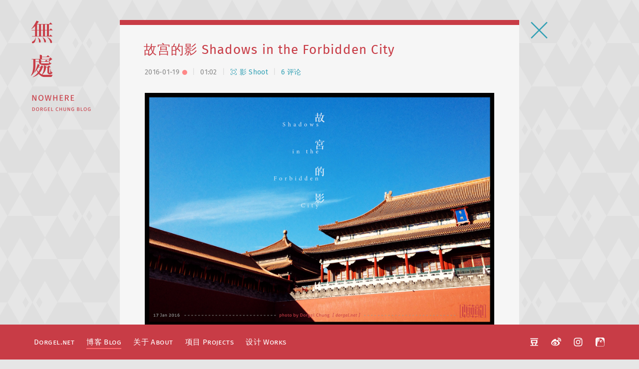

--- FILE ---
content_type: text/html; charset=UTF-8
request_url: https://www.dorgel.net/blog/archives/2821
body_size: 11456
content:
<!DOCTYPE html>
<html>
<head>
	<script>
		//地址跳转
		var siteurl = window.location.href;
		if (siteurl.indexOf("/dorgel/") >= 0) {
		    window.top.location = "https://www.dorgel.net/blog";
		}
	</script>
	<meta charset="UTF-8">
	<meta name="viewport" content="width=device-width, initial-scale=1.0, user-scalable=no">
	<meta name="theme-color" content="#c83c46">
	
	<title>故宫的影 Shadows in the Forbidden City | 無處 · Nowhere · Dorgel Chung Blog</title>
	
	<link rel="stylesheet" href="https://www.dorgel.net/files/css/normalize.css">
	<link rel="stylesheet" href="https://www.dorgel.net/files/css/dfont.css">
	<link rel="stylesheet" href="https://www.dorgel.net/files/css/dglobal.css">
	<link rel="stylesheet" href="https://www.dorgel.net/wp-content/themes/benitation-2020/style.css">
	<link rel="stylesheet" href="https://www.dorgel.net/wp-content/themes/benitation-2020/style-responsive.css">
	<!--link rel="stylesheet" href="https://www.dorgel.net/files/css/dglobal-rnd.css"-->
	
	<link rel="icon" href="https://www.dorgel.net/files/favicon/favicon.ico">
	<link rel="apple-touch-icon" href="https://www.dorgel.net/files/favicon/favicon.png">
	
	<script src="https://www.dorgel.net/files/js/jquery-3.7.1.min.js"></script>
	<script src="https://www.dorgel.net/files/js/jquery.pjax.js"></script>
	<script src="https://www.dorgel.net/files/js/jquery.touchSwipe.min.js"></script>
	<script src="https://www.dorgel.net/files/js/zoom.js"></script>
	<script src="https://www.dorgel.net/files/js/stat.js"></script>
	
	<!--  -->
	<meta name='robots' content='max-image-preview:large' />
<link rel="alternate" type="application/rss+xml" title="無處 · Nowhere &raquo; 故宫的影 Shadows in the Forbidden City 评论 Feed" href="https://www.dorgel.net/blog/archives/2821/feed" />
<link rel="alternate" title="oEmbed (JSON)" type="application/json+oembed" href="https://www.dorgel.net/wp-json/oembed/1.0/embed?url=https%3A%2F%2Fwww.dorgel.net%2Fblog%2Farchives%2F2821" />
<link rel="alternate" title="oEmbed (XML)" type="text/xml+oembed" href="https://www.dorgel.net/wp-json/oembed/1.0/embed?url=https%3A%2F%2Fwww.dorgel.net%2Fblog%2Farchives%2F2821&#038;format=xml" />
<style id='wp-img-auto-sizes-contain-inline-css' type='text/css'>
img:is([sizes=auto i],[sizes^="auto," i]){contain-intrinsic-size:3000px 1500px}
/*# sourceURL=wp-img-auto-sizes-contain-inline-css */
</style>
<style id='wp-block-library-inline-css' type='text/css'>
:root{--wp-block-synced-color:#7a00df;--wp-block-synced-color--rgb:122,0,223;--wp-bound-block-color:var(--wp-block-synced-color);--wp-editor-canvas-background:#ddd;--wp-admin-theme-color:#007cba;--wp-admin-theme-color--rgb:0,124,186;--wp-admin-theme-color-darker-10:#006ba1;--wp-admin-theme-color-darker-10--rgb:0,107,160.5;--wp-admin-theme-color-darker-20:#005a87;--wp-admin-theme-color-darker-20--rgb:0,90,135;--wp-admin-border-width-focus:2px}@media (min-resolution:192dpi){:root{--wp-admin-border-width-focus:1.5px}}.wp-element-button{cursor:pointer}:root .has-very-light-gray-background-color{background-color:#eee}:root .has-very-dark-gray-background-color{background-color:#313131}:root .has-very-light-gray-color{color:#eee}:root .has-very-dark-gray-color{color:#313131}:root .has-vivid-green-cyan-to-vivid-cyan-blue-gradient-background{background:linear-gradient(135deg,#00d084,#0693e3)}:root .has-purple-crush-gradient-background{background:linear-gradient(135deg,#34e2e4,#4721fb 50%,#ab1dfe)}:root .has-hazy-dawn-gradient-background{background:linear-gradient(135deg,#faaca8,#dad0ec)}:root .has-subdued-olive-gradient-background{background:linear-gradient(135deg,#fafae1,#67a671)}:root .has-atomic-cream-gradient-background{background:linear-gradient(135deg,#fdd79a,#004a59)}:root .has-nightshade-gradient-background{background:linear-gradient(135deg,#330968,#31cdcf)}:root .has-midnight-gradient-background{background:linear-gradient(135deg,#020381,#2874fc)}:root{--wp--preset--font-size--normal:16px;--wp--preset--font-size--huge:42px}.has-regular-font-size{font-size:1em}.has-larger-font-size{font-size:2.625em}.has-normal-font-size{font-size:var(--wp--preset--font-size--normal)}.has-huge-font-size{font-size:var(--wp--preset--font-size--huge)}.has-text-align-center{text-align:center}.has-text-align-left{text-align:left}.has-text-align-right{text-align:right}.has-fit-text{white-space:nowrap!important}#end-resizable-editor-section{display:none}.aligncenter{clear:both}.items-justified-left{justify-content:flex-start}.items-justified-center{justify-content:center}.items-justified-right{justify-content:flex-end}.items-justified-space-between{justify-content:space-between}.screen-reader-text{border:0;clip-path:inset(50%);height:1px;margin:-1px;overflow:hidden;padding:0;position:absolute;width:1px;word-wrap:normal!important}.screen-reader-text:focus{background-color:#ddd;clip-path:none;color:#444;display:block;font-size:1em;height:auto;left:5px;line-height:normal;padding:15px 23px 14px;text-decoration:none;top:5px;width:auto;z-index:100000}html :where(.has-border-color){border-style:solid}html :where([style*=border-top-color]){border-top-style:solid}html :where([style*=border-right-color]){border-right-style:solid}html :where([style*=border-bottom-color]){border-bottom-style:solid}html :where([style*=border-left-color]){border-left-style:solid}html :where([style*=border-width]){border-style:solid}html :where([style*=border-top-width]){border-top-style:solid}html :where([style*=border-right-width]){border-right-style:solid}html :where([style*=border-bottom-width]){border-bottom-style:solid}html :where([style*=border-left-width]){border-left-style:solid}html :where(img[class*=wp-image-]){height:auto;max-width:100%}:where(figure){margin:0 0 1em}html :where(.is-position-sticky){--wp-admin--admin-bar--position-offset:var(--wp-admin--admin-bar--height,0px)}@media screen and (max-width:600px){html :where(.is-position-sticky){--wp-admin--admin-bar--position-offset:0px}}

/*# sourceURL=wp-block-library-inline-css */
</style><style id='wp-block-archives-inline-css' type='text/css'>
.wp-block-archives{box-sizing:border-box}.wp-block-archives-dropdown label{display:block}
/*# sourceURL=https://www.dorgel.net/wp-includes/blocks/archives/style.min.css */
</style>
<style id='wp-block-categories-inline-css' type='text/css'>
.wp-block-categories{box-sizing:border-box}.wp-block-categories.alignleft{margin-right:2em}.wp-block-categories.alignright{margin-left:2em}.wp-block-categories.wp-block-categories-dropdown.aligncenter{text-align:center}.wp-block-categories .wp-block-categories__label{display:block;width:100%}
/*# sourceURL=https://www.dorgel.net/wp-includes/blocks/categories/style.min.css */
</style>
<style id='wp-block-heading-inline-css' type='text/css'>
h1:where(.wp-block-heading).has-background,h2:where(.wp-block-heading).has-background,h3:where(.wp-block-heading).has-background,h4:where(.wp-block-heading).has-background,h5:where(.wp-block-heading).has-background,h6:where(.wp-block-heading).has-background{padding:1.25em 2.375em}h1.has-text-align-left[style*=writing-mode]:where([style*=vertical-lr]),h1.has-text-align-right[style*=writing-mode]:where([style*=vertical-rl]),h2.has-text-align-left[style*=writing-mode]:where([style*=vertical-lr]),h2.has-text-align-right[style*=writing-mode]:where([style*=vertical-rl]),h3.has-text-align-left[style*=writing-mode]:where([style*=vertical-lr]),h3.has-text-align-right[style*=writing-mode]:where([style*=vertical-rl]),h4.has-text-align-left[style*=writing-mode]:where([style*=vertical-lr]),h4.has-text-align-right[style*=writing-mode]:where([style*=vertical-rl]),h5.has-text-align-left[style*=writing-mode]:where([style*=vertical-lr]),h5.has-text-align-right[style*=writing-mode]:where([style*=vertical-rl]),h6.has-text-align-left[style*=writing-mode]:where([style*=vertical-lr]),h6.has-text-align-right[style*=writing-mode]:where([style*=vertical-rl]){rotate:180deg}
/*# sourceURL=https://www.dorgel.net/wp-includes/blocks/heading/style.min.css */
</style>
<style id='wp-block-search-inline-css' type='text/css'>
.wp-block-search__button{margin-left:10px;word-break:normal}.wp-block-search__button.has-icon{line-height:0}.wp-block-search__button svg{height:1.25em;min-height:24px;min-width:24px;width:1.25em;fill:currentColor;vertical-align:text-bottom}:where(.wp-block-search__button){border:1px solid #ccc;padding:6px 10px}.wp-block-search__inside-wrapper{display:flex;flex:auto;flex-wrap:nowrap;max-width:100%}.wp-block-search__label{width:100%}.wp-block-search.wp-block-search__button-only .wp-block-search__button{box-sizing:border-box;display:flex;flex-shrink:0;justify-content:center;margin-left:0;max-width:100%}.wp-block-search.wp-block-search__button-only .wp-block-search__inside-wrapper{min-width:0!important;transition-property:width}.wp-block-search.wp-block-search__button-only .wp-block-search__input{flex-basis:100%;transition-duration:.3s}.wp-block-search.wp-block-search__button-only.wp-block-search__searchfield-hidden,.wp-block-search.wp-block-search__button-only.wp-block-search__searchfield-hidden .wp-block-search__inside-wrapper{overflow:hidden}.wp-block-search.wp-block-search__button-only.wp-block-search__searchfield-hidden .wp-block-search__input{border-left-width:0!important;border-right-width:0!important;flex-basis:0;flex-grow:0;margin:0;min-width:0!important;padding-left:0!important;padding-right:0!important;width:0!important}:where(.wp-block-search__input){appearance:none;border:1px solid #949494;flex-grow:1;font-family:inherit;font-size:inherit;font-style:inherit;font-weight:inherit;letter-spacing:inherit;line-height:inherit;margin-left:0;margin-right:0;min-width:3rem;padding:8px;text-decoration:unset!important;text-transform:inherit}:where(.wp-block-search__button-inside .wp-block-search__inside-wrapper){background-color:#fff;border:1px solid #949494;box-sizing:border-box;padding:4px}:where(.wp-block-search__button-inside .wp-block-search__inside-wrapper) .wp-block-search__input{border:none;border-radius:0;padding:0 4px}:where(.wp-block-search__button-inside .wp-block-search__inside-wrapper) .wp-block-search__input:focus{outline:none}:where(.wp-block-search__button-inside .wp-block-search__inside-wrapper) :where(.wp-block-search__button){padding:4px 8px}.wp-block-search.aligncenter .wp-block-search__inside-wrapper{margin:auto}.wp-block[data-align=right] .wp-block-search.wp-block-search__button-only .wp-block-search__inside-wrapper{float:right}
/*# sourceURL=https://www.dorgel.net/wp-includes/blocks/search/style.min.css */
</style>
<style id='wp-block-tag-cloud-inline-css' type='text/css'>
.wp-block-tag-cloud{box-sizing:border-box}.wp-block-tag-cloud.aligncenter{justify-content:center;text-align:center}.wp-block-tag-cloud a{display:inline-block;margin-right:5px}.wp-block-tag-cloud span{display:inline-block;margin-left:5px;text-decoration:none}:root :where(.wp-block-tag-cloud.is-style-outline){display:flex;flex-wrap:wrap;gap:1ch}:root :where(.wp-block-tag-cloud.is-style-outline a){border:1px solid;font-size:unset!important;margin-right:0;padding:1ch 2ch;text-decoration:none!important}
/*# sourceURL=https://www.dorgel.net/wp-includes/blocks/tag-cloud/style.min.css */
</style>
<style id='global-styles-inline-css' type='text/css'>
:root{--wp--preset--aspect-ratio--square: 1;--wp--preset--aspect-ratio--4-3: 4/3;--wp--preset--aspect-ratio--3-4: 3/4;--wp--preset--aspect-ratio--3-2: 3/2;--wp--preset--aspect-ratio--2-3: 2/3;--wp--preset--aspect-ratio--16-9: 16/9;--wp--preset--aspect-ratio--9-16: 9/16;--wp--preset--color--black: #000000;--wp--preset--color--cyan-bluish-gray: #abb8c3;--wp--preset--color--white: #ffffff;--wp--preset--color--pale-pink: #f78da7;--wp--preset--color--vivid-red: #cf2e2e;--wp--preset--color--luminous-vivid-orange: #ff6900;--wp--preset--color--luminous-vivid-amber: #fcb900;--wp--preset--color--light-green-cyan: #7bdcb5;--wp--preset--color--vivid-green-cyan: #00d084;--wp--preset--color--pale-cyan-blue: #8ed1fc;--wp--preset--color--vivid-cyan-blue: #0693e3;--wp--preset--color--vivid-purple: #9b51e0;--wp--preset--gradient--vivid-cyan-blue-to-vivid-purple: linear-gradient(135deg,rgb(6,147,227) 0%,rgb(155,81,224) 100%);--wp--preset--gradient--light-green-cyan-to-vivid-green-cyan: linear-gradient(135deg,rgb(122,220,180) 0%,rgb(0,208,130) 100%);--wp--preset--gradient--luminous-vivid-amber-to-luminous-vivid-orange: linear-gradient(135deg,rgb(252,185,0) 0%,rgb(255,105,0) 100%);--wp--preset--gradient--luminous-vivid-orange-to-vivid-red: linear-gradient(135deg,rgb(255,105,0) 0%,rgb(207,46,46) 100%);--wp--preset--gradient--very-light-gray-to-cyan-bluish-gray: linear-gradient(135deg,rgb(238,238,238) 0%,rgb(169,184,195) 100%);--wp--preset--gradient--cool-to-warm-spectrum: linear-gradient(135deg,rgb(74,234,220) 0%,rgb(151,120,209) 20%,rgb(207,42,186) 40%,rgb(238,44,130) 60%,rgb(251,105,98) 80%,rgb(254,248,76) 100%);--wp--preset--gradient--blush-light-purple: linear-gradient(135deg,rgb(255,206,236) 0%,rgb(152,150,240) 100%);--wp--preset--gradient--blush-bordeaux: linear-gradient(135deg,rgb(254,205,165) 0%,rgb(254,45,45) 50%,rgb(107,0,62) 100%);--wp--preset--gradient--luminous-dusk: linear-gradient(135deg,rgb(255,203,112) 0%,rgb(199,81,192) 50%,rgb(65,88,208) 100%);--wp--preset--gradient--pale-ocean: linear-gradient(135deg,rgb(255,245,203) 0%,rgb(182,227,212) 50%,rgb(51,167,181) 100%);--wp--preset--gradient--electric-grass: linear-gradient(135deg,rgb(202,248,128) 0%,rgb(113,206,126) 100%);--wp--preset--gradient--midnight: linear-gradient(135deg,rgb(2,3,129) 0%,rgb(40,116,252) 100%);--wp--preset--font-size--small: 13px;--wp--preset--font-size--medium: 20px;--wp--preset--font-size--large: 36px;--wp--preset--font-size--x-large: 42px;--wp--preset--spacing--20: 0.44rem;--wp--preset--spacing--30: 0.67rem;--wp--preset--spacing--40: 1rem;--wp--preset--spacing--50: 1.5rem;--wp--preset--spacing--60: 2.25rem;--wp--preset--spacing--70: 3.38rem;--wp--preset--spacing--80: 5.06rem;--wp--preset--shadow--natural: 6px 6px 9px rgba(0, 0, 0, 0.2);--wp--preset--shadow--deep: 12px 12px 50px rgba(0, 0, 0, 0.4);--wp--preset--shadow--sharp: 6px 6px 0px rgba(0, 0, 0, 0.2);--wp--preset--shadow--outlined: 6px 6px 0px -3px rgb(255, 255, 255), 6px 6px rgb(0, 0, 0);--wp--preset--shadow--crisp: 6px 6px 0px rgb(0, 0, 0);}:where(.is-layout-flex){gap: 0.5em;}:where(.is-layout-grid){gap: 0.5em;}body .is-layout-flex{display: flex;}.is-layout-flex{flex-wrap: wrap;align-items: center;}.is-layout-flex > :is(*, div){margin: 0;}body .is-layout-grid{display: grid;}.is-layout-grid > :is(*, div){margin: 0;}:where(.wp-block-columns.is-layout-flex){gap: 2em;}:where(.wp-block-columns.is-layout-grid){gap: 2em;}:where(.wp-block-post-template.is-layout-flex){gap: 1.25em;}:where(.wp-block-post-template.is-layout-grid){gap: 1.25em;}.has-black-color{color: var(--wp--preset--color--black) !important;}.has-cyan-bluish-gray-color{color: var(--wp--preset--color--cyan-bluish-gray) !important;}.has-white-color{color: var(--wp--preset--color--white) !important;}.has-pale-pink-color{color: var(--wp--preset--color--pale-pink) !important;}.has-vivid-red-color{color: var(--wp--preset--color--vivid-red) !important;}.has-luminous-vivid-orange-color{color: var(--wp--preset--color--luminous-vivid-orange) !important;}.has-luminous-vivid-amber-color{color: var(--wp--preset--color--luminous-vivid-amber) !important;}.has-light-green-cyan-color{color: var(--wp--preset--color--light-green-cyan) !important;}.has-vivid-green-cyan-color{color: var(--wp--preset--color--vivid-green-cyan) !important;}.has-pale-cyan-blue-color{color: var(--wp--preset--color--pale-cyan-blue) !important;}.has-vivid-cyan-blue-color{color: var(--wp--preset--color--vivid-cyan-blue) !important;}.has-vivid-purple-color{color: var(--wp--preset--color--vivid-purple) !important;}.has-black-background-color{background-color: var(--wp--preset--color--black) !important;}.has-cyan-bluish-gray-background-color{background-color: var(--wp--preset--color--cyan-bluish-gray) !important;}.has-white-background-color{background-color: var(--wp--preset--color--white) !important;}.has-pale-pink-background-color{background-color: var(--wp--preset--color--pale-pink) !important;}.has-vivid-red-background-color{background-color: var(--wp--preset--color--vivid-red) !important;}.has-luminous-vivid-orange-background-color{background-color: var(--wp--preset--color--luminous-vivid-orange) !important;}.has-luminous-vivid-amber-background-color{background-color: var(--wp--preset--color--luminous-vivid-amber) !important;}.has-light-green-cyan-background-color{background-color: var(--wp--preset--color--light-green-cyan) !important;}.has-vivid-green-cyan-background-color{background-color: var(--wp--preset--color--vivid-green-cyan) !important;}.has-pale-cyan-blue-background-color{background-color: var(--wp--preset--color--pale-cyan-blue) !important;}.has-vivid-cyan-blue-background-color{background-color: var(--wp--preset--color--vivid-cyan-blue) !important;}.has-vivid-purple-background-color{background-color: var(--wp--preset--color--vivid-purple) !important;}.has-black-border-color{border-color: var(--wp--preset--color--black) !important;}.has-cyan-bluish-gray-border-color{border-color: var(--wp--preset--color--cyan-bluish-gray) !important;}.has-white-border-color{border-color: var(--wp--preset--color--white) !important;}.has-pale-pink-border-color{border-color: var(--wp--preset--color--pale-pink) !important;}.has-vivid-red-border-color{border-color: var(--wp--preset--color--vivid-red) !important;}.has-luminous-vivid-orange-border-color{border-color: var(--wp--preset--color--luminous-vivid-orange) !important;}.has-luminous-vivid-amber-border-color{border-color: var(--wp--preset--color--luminous-vivid-amber) !important;}.has-light-green-cyan-border-color{border-color: var(--wp--preset--color--light-green-cyan) !important;}.has-vivid-green-cyan-border-color{border-color: var(--wp--preset--color--vivid-green-cyan) !important;}.has-pale-cyan-blue-border-color{border-color: var(--wp--preset--color--pale-cyan-blue) !important;}.has-vivid-cyan-blue-border-color{border-color: var(--wp--preset--color--vivid-cyan-blue) !important;}.has-vivid-purple-border-color{border-color: var(--wp--preset--color--vivid-purple) !important;}.has-vivid-cyan-blue-to-vivid-purple-gradient-background{background: var(--wp--preset--gradient--vivid-cyan-blue-to-vivid-purple) !important;}.has-light-green-cyan-to-vivid-green-cyan-gradient-background{background: var(--wp--preset--gradient--light-green-cyan-to-vivid-green-cyan) !important;}.has-luminous-vivid-amber-to-luminous-vivid-orange-gradient-background{background: var(--wp--preset--gradient--luminous-vivid-amber-to-luminous-vivid-orange) !important;}.has-luminous-vivid-orange-to-vivid-red-gradient-background{background: var(--wp--preset--gradient--luminous-vivid-orange-to-vivid-red) !important;}.has-very-light-gray-to-cyan-bluish-gray-gradient-background{background: var(--wp--preset--gradient--very-light-gray-to-cyan-bluish-gray) !important;}.has-cool-to-warm-spectrum-gradient-background{background: var(--wp--preset--gradient--cool-to-warm-spectrum) !important;}.has-blush-light-purple-gradient-background{background: var(--wp--preset--gradient--blush-light-purple) !important;}.has-blush-bordeaux-gradient-background{background: var(--wp--preset--gradient--blush-bordeaux) !important;}.has-luminous-dusk-gradient-background{background: var(--wp--preset--gradient--luminous-dusk) !important;}.has-pale-ocean-gradient-background{background: var(--wp--preset--gradient--pale-ocean) !important;}.has-electric-grass-gradient-background{background: var(--wp--preset--gradient--electric-grass) !important;}.has-midnight-gradient-background{background: var(--wp--preset--gradient--midnight) !important;}.has-small-font-size{font-size: var(--wp--preset--font-size--small) !important;}.has-medium-font-size{font-size: var(--wp--preset--font-size--medium) !important;}.has-large-font-size{font-size: var(--wp--preset--font-size--large) !important;}.has-x-large-font-size{font-size: var(--wp--preset--font-size--x-large) !important;}
/*# sourceURL=global-styles-inline-css */
</style>

<style id='classic-theme-styles-inline-css' type='text/css'>
/*! This file is auto-generated */
.wp-block-button__link{color:#fff;background-color:#32373c;border-radius:9999px;box-shadow:none;text-decoration:none;padding:calc(.667em + 2px) calc(1.333em + 2px);font-size:1.125em}.wp-block-file__button{background:#32373c;color:#fff;text-decoration:none}
/*# sourceURL=/wp-includes/css/classic-themes.min.css */
</style>
<link rel="https://api.w.org/" href="https://www.dorgel.net/wp-json/" /><link rel="alternate" title="JSON" type="application/json" href="https://www.dorgel.net/wp-json/wp/v2/posts/2821" /><link rel="EditURI" type="application/rsd+xml" title="RSD" href="https://www.dorgel.net/xmlrpc.php?rsd" />
<meta name="generator" content="WordPress 6.9" />
<link rel="canonical" href="https://www.dorgel.net/blog/archives/2821" />
<link rel='shortlink' href='https://www.dorgel.net/?p=2821' />
</head>

<body class="wp-singular post-template-default single single-post postid-2821 single-format-standard wp-theme-benitation-2020 zh">
	
	<div class="bodybg"></div>
	<header>
		<div class="h-sitelogo">
			<a href="https://www.dorgel.net/blog">無處 · Nowhere</a>
		</div>
		<div class="menu-cate-container"><ul id="menu-cate" class="menu"><li id="menu-item-2127" class="menu-item menu-item-type-taxonomy menu-item-object-category menu-item-2127"><a href="https://www.dorgel.net/blog/category/live">事 Live</a></li>
<li id="menu-item-2128" class="menu-item menu-item-type-taxonomy menu-item-object-category current-post-ancestor current-menu-parent current-post-parent menu-item-2128"><a href="https://www.dorgel.net/blog/category/shoot">影 Shoot</a></li>
<li id="menu-item-2129" class="menu-item menu-item-type-taxonomy menu-item-object-category menu-item-2129"><a href="https://www.dorgel.net/blog/category/mess">乱 Mess</a></li>
<li id="menu-item-2130" class="menu-item menu-item-type-taxonomy menu-item-object-category menu-item-2130"><a href="https://www.dorgel.net/blog/category/design">设 Design</a></li>
<li id="menu-item-2131" class="menu-item menu-item-type-taxonomy menu-item-object-category menu-item-2131"><a href="https://www.dorgel.net/blog/category/think">思 Think</a></li>
<li id="menu-item-3786" class="menu-item menu-item-type-custom menu-item-object-custom menu-item-3786"><a href="https://www.dorgel.net/feed">RSS 订阅</a></li>
</ul></div><div class="h-bgm transition">
	<a class="player-control"></a>
	<a class="player-song" href="https://www.dorgel.net/blog/bgm" title="查看详细">Hans Zimmer - Angels &amp; Demons Main Theme</a>
	<audio src="https://www.dorgel.net/files/angels_demons_503.mp3" controls loop></audio>
	<script>
		//BGM control
		$(".player-control").on("click", function () {
			$(".h-bgm audio").prop("volume", 1);
			$(this).toggleClass("sPlaying");
			if ($(this).hasClass("sPlaying")) {
				$(".h-bgm audio")[0].play();
			} else {
				$(".h-bgm audio")[0].pause();
			}
		});
	</script>
</div>	</header>
	
	<nav class="transition">
		<a class="n-back transition" href="javascript:window.history.go(-1);">
			<i class="icon-angle-left"></i>
		</a>
		<a class="n-trigger">
			<i class="icon-menu transition"></i>
			<i class="icon-close transition"></i>
		</a>
		<a class="n-sitelogo show transition" href="https://www.dorgel.net/blog">
			無處 · Nowhere		</a>
		<ul id="menu-page" class="menu">
	<li id="menu-item-home"><a target="_blank" href="https://www.dorgel.net">Dorgel.net</a></li>
	<li id="menu-item-blog"><a href="https://www.dorgel.net/blog">博客<span> Blog</span></a></li>
	<li id="menu-item-about"><a href="https://www.dorgel.net/about">关于<span> About</span></a></li>
	<li id="menu-item-prjs"><a href="https://www.dorgel.net/projects">项目<span> Projects</span></a></li>
	<li id="menu-item-works"><a href="https://www.dorgel.net/works">设计<span> Works</span></a></li>
</ul>
<ul id="menu-social" class="menu">
	<li id="menu-item-db"><a target="_blank" title="豆瓣" href="https://www.douban.com/people/dorgel/">豆瓣</a></li>
	<li id="menu-item-wb"><a target="_blank" title="微博" href="https://weibo.com/dorgel">微博</a></li>
	<li id="menu-item-ig"><a target="_blank" title="Instagram" href="https://www.instagram.com/dorgelchung">Instagram</a></li>
	<li id="menu-item-aa"><a target="_blank" title="阿啊" href="https://ah-ah.dorgel.net">阿啊</a></li>
</ul>	</nav>

	<main>
<a class="sidebtn close" href="javascript:window.history.go(-1);">
	<i class="icon-close"></i>
</a>
<a class="sidebtn backtop transition">
	<i class="icon-angle-up"></i>
</a>
<div class="sectree transition">
	<a></a>
	<ul></ul>
</div>
	
<div class="mainbar single ">
				<article class="post" id="post-2821">

		
					<h1 class="post-title">故宫的影 Shadows in the Forbidden City</h1>
		
					<div class="post-info">
				<span class="post-date">
					2016-01-19					<span class="w" title="星期二">Tue</span>
					<span class="m">1</span>
				</span>
				<span class="post-time">01:02</span>
									<span><a href="https://www.dorgel.net/blog/category/shoot" rel="category tag">影 Shoot</a></span>
								<span><a href="https://www.dorgel.net/blog/archives/2821#comments">6 评论</a></span>
			</div>
				
					<div class="post-content">
				<p><img decoding="async" class="alignnone" src="http://nowhere.oss-cn-shenzhen.aliyuncs.com/photo/2016_s1/IMG_0831.jpg" alt="" /></p>
<p><img decoding="async" class="alignnone" src="http://nowhere.oss-cn-shenzhen.aliyuncs.com/photo/2016_s1/IMG_0832.jpg" alt="" /></p>
<p><img decoding="async" class="alignnone" src="http://nowhere.oss-cn-shenzhen.aliyuncs.com/photo/2016_s1/IMG_0835.jpg" alt="" /></p>
<p><img decoding="async" class="alignnone" src="http://nowhere.oss-cn-shenzhen.aliyuncs.com/photo/2016_s1/IMG_0842.jpg" alt="" /></p>
<p><img decoding="async" class="alignnone" src="http://nowhere.oss-cn-shenzhen.aliyuncs.com/photo/2016_s1/IMG_0846.jpg" alt="" /></p>
<p><img decoding="async" class="alignnone" src="http://nowhere.oss-cn-shenzhen.aliyuncs.com/photo/2016_s1/IMG_0841.jpg" alt="" /></p>
<p><img decoding="async" class="alignnone" src="http://nowhere.oss-cn-shenzhen.aliyuncs.com/photo/2016_s1/IMG_0845.jpg" alt="" /></p>
<p><img decoding="async" class="alignnone" src="http://nowhere.oss-cn-shenzhen.aliyuncs.com/photo/2016_s1/IMG_0850.jpg" alt="" /></p>
<p><img decoding="async" class="alignnone" src="http://nowhere.oss-cn-shenzhen.aliyuncs.com/photo/2016_s1/IMG_0854.jpg" alt="" /></p>
<p>又去了一趟故宫，去年恰好一月 18 号也去了（<a href="http://www.dorgel.net/blog/archives/2674">相关日志</a>），还记得那天天气不错，风很大。</p>
<p>这一次更甚，风也很大，气温还很低，导致手机电池罢工，这一路都是连着移动电源用着手机的，以上照片有么多来之不易你们可知？</p>
<p>下午的阳光很充足，光影对比很强烈，于是选了以上几张组了一个系列。至于饱和度，作为一个高饱爱好者我都觉得有点过头了，但原片基本就这样，请怪蓝天与红墙。</p>
<p>一大遗憾是至今没亲眼看过故宫的雪景，如果是早上去说不定就能看到，不过那样便看不到这光影了吧。</p>
			</div>
			<div class="post-end end-symbol"><i class="icon-omega"></i></div>
			<div class="post-tag"></div>
			<!---->
				
				
	</article>
		
			<div class="relapost clearfix">
			<div class="new">
				<i class="icon-angle-left"></i>
				<a href="https://www.dorgel.net/blog/archives/2831" rel="next">普吉岛游记 PHUKET</a>			</div>
			<div class="old">
				<i class="icon-angle-right"></i>
				<a href="https://www.dorgel.net/blog/archives/2815" rel="prev">哈利波特场景道具展 HP Exhibition in Shanghai</a>			</div>
		</div>
	
	
<div id="comments" class="comments">
	<h3>6 Comments</h3>
	<ul><li class="comment even thread-even depth-1" id="li-comment-15499">
	<div id="comment-15499">
		<div class="cmt-body">
			<img alt='' src='https://secure.gravatar.com/avatar/0aaf27e15ccc727b3133e36d29530df176c86e8d64cfbe0f2949fa2104bf0e0a?s=100&#038;d=mm&#038;r=g' srcset='https://secure.gravatar.com/avatar/0aaf27e15ccc727b3133e36d29530df176c86e8d64cfbe0f2949fa2104bf0e0a?s=200&#038;d=mm&#038;r=g 2x' class='avatar avatar-100 photo' height='100' width='100' loading='lazy' decoding='async'/>			<div class="cmt-info">
				<span class="author">IVAN</span>
				<span>2016-01-19</span>
				<span>14:56</span>
			</div>
			<div class="cmt-content"><p>beautiful</p>
</div>
		</div>
		
				<div class="cmt-reply">
							<a onclick="return addComment.moveForm( 'comment-15499','15499', 'respond','2821' ) " href="?replytocom=15499#respond" class="cmt-reply-link"><i class="icon-message"></i></a>
					</div>
			</div>
<ul class="children">
<li class="comment byuser comment-author-dorgel bypostauthor odd alt depth-2" id="li-comment-15502">
	<div id="comment-15502">
		<div class="cmt-body">
			<img alt='' src='https://secure.gravatar.com/avatar/0c14d6af6e55a56cff75a1d15549a784d8dcd8b4254a22107d834a08c0fa7454?s=100&#038;d=mm&#038;r=g' srcset='https://secure.gravatar.com/avatar/0c14d6af6e55a56cff75a1d15549a784d8dcd8b4254a22107d834a08c0fa7454?s=200&#038;d=mm&#038;r=g 2x' class='avatar avatar-100 photo' height='100' width='100' loading='lazy' decoding='async'/>			<div class="cmt-info">
				<span class="author">Dorgel</span>
				<span>2016-01-20</span>
				<span>00:28</span>
			</div>
			<div class="cmt-content"><p>thank you wor.</p>
</div>
		</div>
		
				<div class="cmt-reply">
							<a onclick="return addComment.moveForm( 'comment-15502','15499', 'respond','2821' )" href="?replytocom=15502#respond" class="cmt-reply-link"><i class="icon-message"></i></a>
					</div>
			</div>
</li><!-- #comment-## -->
</ul><!-- .children -->
</li><!-- #comment-## -->
<li class="comment even thread-odd thread-alt depth-1" id="li-comment-15500">
	<div id="comment-15500">
		<div class="cmt-body">
			<img alt='' src='https://secure.gravatar.com/avatar/7d1041ab6ff8c855202c9235bf84649df5d7c34270ee7d7f134fff1766f2202c?s=100&#038;d=mm&#038;r=g' srcset='https://secure.gravatar.com/avatar/7d1041ab6ff8c855202c9235bf84649df5d7c34270ee7d7f134fff1766f2202c?s=200&#038;d=mm&#038;r=g 2x' class='avatar avatar-100 photo' height='100' width='100' loading='lazy' decoding='async'/>			<div class="cmt-info">
				<span class="author"><a href="http://seki-kam.com" class="url" rel="ugc external nofollow">seki</a></span>
				<span>2016-01-19</span>
				<span>16:24</span>
			</div>
			<div class="cmt-content"><p>喜欢倒数第二张。大比例蓝色的地方噪点好多啊少年。</p>
</div>
		</div>
		
				<div class="cmt-reply">
							<a onclick="return addComment.moveForm( 'comment-15500','15500', 'respond','2821' ) " href="?replytocom=15500#respond" class="cmt-reply-link"><i class="icon-message"></i></a>
					</div>
			</div>
<ul class="children">
<li class="comment byuser comment-author-dorgel bypostauthor odd alt depth-2" id="li-comment-15503">
	<div id="comment-15503">
		<div class="cmt-body">
			<img alt='' src='https://secure.gravatar.com/avatar/0c14d6af6e55a56cff75a1d15549a784d8dcd8b4254a22107d834a08c0fa7454?s=100&#038;d=mm&#038;r=g' srcset='https://secure.gravatar.com/avatar/0c14d6af6e55a56cff75a1d15549a784d8dcd8b4254a22107d834a08c0fa7454?s=200&#038;d=mm&#038;r=g 2x' class='avatar avatar-100 photo' height='100' width='100' loading='lazy' decoding='async'/>			<div class="cmt-info">
				<span class="author">Dorgel</span>
				<span>2016-01-20</span>
				<span>00:30</span>
			</div>
			<div class="cmt-content"><p>那张是在慈宁宫（其实别的宫窗户也基本长这样）。<br />
噪点问题请怪苹果。</p>
</div>
		</div>
		
				<div class="cmt-reply">
							<a onclick="return addComment.moveForm( 'comment-15503','15500', 'respond','2821' )" href="?replytocom=15503#respond" class="cmt-reply-link"><i class="icon-message"></i></a>
					</div>
			</div>
</li><!-- #comment-## -->
</ul><!-- .children -->
</li><!-- #comment-## -->
<li class="comment even thread-even depth-1" id="li-comment-15508">
	<div id="comment-15508">
		<div class="cmt-body">
			<img alt='' src='https://secure.gravatar.com/avatar/97a3a1ac8680d5a4c19043537ba9bc675ba50293376337f640440ed99d88d700?s=100&#038;d=mm&#038;r=g' srcset='https://secure.gravatar.com/avatar/97a3a1ac8680d5a4c19043537ba9bc675ba50293376337f640440ed99d88d700?s=200&#038;d=mm&#038;r=g 2x' class='avatar avatar-100 photo' height='100' width='100' loading='lazy' decoding='async'/>			<div class="cmt-info">
				<span class="author">alice</span>
				<span>2016-01-27</span>
				<span>12:29</span>
			</div>
			<div class="cmt-content"><p>照片都很美</p>
</div>
		</div>
		
				<div class="cmt-reply">
							<a onclick="return addComment.moveForm( 'comment-15508','15508', 'respond','2821' ) " href="?replytocom=15508#respond" class="cmt-reply-link"><i class="icon-message"></i></a>
					</div>
			</div>
<ul class="children">
<li class="comment byuser comment-author-dorgel bypostauthor odd alt depth-2" id="li-comment-15509">
	<div id="comment-15509">
		<div class="cmt-body">
			<img alt='' src='https://secure.gravatar.com/avatar/0c14d6af6e55a56cff75a1d15549a784d8dcd8b4254a22107d834a08c0fa7454?s=100&#038;d=mm&#038;r=g' srcset='https://secure.gravatar.com/avatar/0c14d6af6e55a56cff75a1d15549a784d8dcd8b4254a22107d834a08c0fa7454?s=200&#038;d=mm&#038;r=g 2x' class='avatar avatar-100 photo' height='100' width='100' loading='lazy' decoding='async'/>			<div class="cmt-info">
				<span class="author">Dorgel</span>
				<span>2016-01-27</span>
				<span>20:27</span>
			</div>
			<div class="cmt-content"><p>谢谢~！</p>
</div>
		</div>
		
				<div class="cmt-reply">
							<a onclick="return addComment.moveForm( 'comment-15509','15508', 'respond','2821' )" href="?replytocom=15509#respond" class="cmt-reply-link"><i class="icon-message"></i></a>
					</div>
			</div>
</li><!-- #comment-## -->
</ul><!-- .children -->
</li><!-- #comment-## -->
</ul>
	<div class="pagenavi"></div>
</div>


<div id="respond" class="respond">
	<h3>Leave Something</h3>

	
	<form action="https://www.dorgel.net/wp-comments-post.php" method="post" id="commentform" class="commentform clearfix">
		<input type='hidden' name='comment_post_ID' value='2821' id='comment_post_ID' />
<input type='hidden' name='comment_parent' id='comment_parent' value='0' />

		<div class="cmtf-cancel">
			<a rel="nofollow" id="cancel-comment-reply-link" href="/blog/archives/2821#respond" style="display:none;"><i class="icon-close"></i></a>		</div>

		<div class="cmtf-info">
						<input type="text" name="author" id="author" value="" tabindex="1" placeholder="Name *" />
			<input type="text" name="email" id="email" value="" tabindex="2" placeholder="Email *" />
			<input type="text" name="url" id="url" value="" tabindex="3" placeholder="Website" />
					</div>

		<div class="cmtf-content">
			<textarea name="comment" id="comment" tabindex="4" value=""></textarea>
		</div>
		<div class="cmtf-submit">
			<input type="submit" name="submit" id="submit" class="submit" tabindex="5" value="Done" />
			<input type="hidden" name="comment_post_ID" value="2821" />
						<label for="wp-comment-cookies-consent" class="cookies">
				<input tabindex="6" type="checkbox" id="wp-comment-cookies-consent" name="wp-comment-cookies-consent" value="on"
				checked="checked">
				记住我的信息
			</label>
						<label for="cren_subscribe_to_comment" class="cren">
				<input type="checkbox" id="cren_subscribe_to_comment" name="cren_subscribe_to_comment" value="on" tabindex="7" 
				checked="checked">
				收到回复时邮件通知我
			</label>
		</div>

		<p style="display: none;"><input type="hidden" id="akismet_comment_nonce" name="akismet_comment_nonce" value="608f1501b9" /></p><p style="display: none !important;" class="akismet-fields-container" data-prefix="ak_"><label>&#916;<textarea name="ak_hp_textarea" cols="45" rows="8" maxlength="100"></textarea></label><input type="hidden" id="ak_js_1" name="ak_js" value="13"/><script>document.getElementById( "ak_js_1" ).setAttribute( "value", ( new Date() ).getTime() );</script></p>	</form>
	</div> <!-- end .respond -->
</div>

<div class="zoom">
	<ul></ul>
	<div></div>
</div>
<script>zoom();</script>

		<div class="sidebar">
		<div id="block-2" class="side-widget widget_block widget_search"><form role="search" method="get" action="https://www.dorgel.net/" class="wp-block-search__button-outside wp-block-search__text-button wp-block-search"    ><label class="wp-block-search__label screen-reader-text" for="wp-block-search__input-1" >搜索</label><div class="wp-block-search__inside-wrapper" ><input class="wp-block-search__input" id="wp-block-search__input-1" placeholder="在博客搜索……" value="" type="search" name="s" required /><button aria-label="搜索" class="wp-block-search__button wp-element-button" type="submit" >搜索</button></div></form></div><div id="block-6" class="side-widget widget_block">
<h3 class="wp-block-heading widget_categories">Categories</h3>
</div><div id="block-4" class="side-widget widget_block widget_categories"><ul class="wp-block-categories-list wp-block-categories">	<li class="cat-item cat-item-6"><a href="https://www.dorgel.net/blog/category/mess">乱 Mess</a>
</li>
	<li class="cat-item cat-item-4"><a href="https://www.dorgel.net/blog/category/live">事 Live</a>
</li>
	<li class="cat-item cat-item-5"><a href="https://www.dorgel.net/blog/category/shoot">影 Shoot</a>
</li>
	<li class="cat-item cat-item-7"><a href="https://www.dorgel.net/blog/category/think">思 Think</a>
</li>
	<li class="cat-item cat-item-10"><a href="https://www.dorgel.net/blog/category/design">设 Design</a>
</li>
</ul></div><div id="block-7" class="side-widget widget_block">
<h3 class="wp-block-heading">Shortcuts</h3>
</div><div id="block-5" class="side-widget widget_block widget_tag_cloud"><p class="is-style-default wp-block-tag-cloud"><a href="https://www.dorgel.net/blog/tag/travel" class="tag-cloud-link tag-link-15 tag-link-position-1" style="font-size: 100%;" aria-label="#写游记 (33 项)">#写游记<span class="tag-link-count"> (33)</span></a>
<a href="https://www.dorgel.net/blog/tag/japan" class="tag-cloud-link tag-link-16 tag-link-position-2" style="font-size: 100%;" aria-label="#去日本 (28 项)">#去日本<span class="tag-link-count"> (28)</span></a>
<a href="https://www.dorgel.net/blog/tag/yearsum" class="tag-cloud-link tag-link-24 tag-link-position-3" style="font-size: 100%;" aria-label="#又一年 (11 项)">#又一年<span class="tag-link-count"> (11)</span></a>
<a href="https://www.dorgel.net/blog/tag/update" class="tag-cloud-link tag-link-20 tag-link-position-4" style="font-size: 100%;" aria-label="#更新记录 (9 项)">#更新记录<span class="tag-link-count"> (9)</span></a>
<a href="https://www.dorgel.net/blog/tag/performance" class="tag-cloud-link tag-link-18 tag-link-position-5" style="font-size: 100%;" aria-label="#看演出 (23 项)">#看演出<span class="tag-link-count"> (23)</span></a>
<a href="https://www.dorgel.net/blog/tag/sailormoon" class="tag-cloud-link tag-link-19 tag-link-position-6" style="font-size: 100%;" aria-label="#美战 (13 项)">#美战<span class="tag-link-count"> (13)</span></a>
<a href="https://www.dorgel.net/blog/tag/fanfou" class="tag-cloud-link tag-link-23 tag-link-position-7" style="font-size: 100%;" aria-label="#饭否合集 (20 项)">#饭否合集<span class="tag-link-count"> (20)</span></a></p></div><div id="beni-widget-comments-2" class="side-widget widget_recent_comments"><h3 class="widget-title">Recent Comments</h3><ul><li>
						<a class="comment_content" href="https://www.dorgel.net/blog/archives/4162/comment-page-1#comment-32491" title="on 杂想杂写 | 饭否篇 | 2025 | 11-12">
							<span>Peggy</span>: 看完你的吃饭记录……由衷佩服你的钢铁肠胃、高强免疫力、没有小&hellip;
						</a>
					</li><li>
						<a class="comment_content" href="https://www.dorgel.net/blog/archives/4154/comment-page-1#comment-32400" title="on 伊比利亚半岛的东端与西端 | 1 | 在最东端再访达利">
							<span>Alex</span>: 沙发
						</a>
					</li><li>
						<a class="comment_content" href="https://www.dorgel.net/blog/archives/4118/comment-page-1#comment-31962" title="on 杂想杂写 | 饭否篇 | 2025 | 03-04">
							<span>Peggy</span>: 感觉有意思的吐槽变少啦（看来是生活没出什么岔子😏）对了，推荐&hellip;
						</a>
					</li><li>
						<a class="comment_content" href="https://www.dorgel.net/blog/archives/4116/comment-page-1#comment-31961" title="on 在看剧之余挤出时间逛景点但似乎也没逛到什么的新加坡三日">
							<span>Peggy</span>: 城市都大同小异啦
						</a>
					</li><li>
						<a class="comment_content" href="https://www.dorgel.net/blog/archives/4116/comment-page-1#comment-31957" title="on 在看剧之余挤出时间逛景点但似乎也没逛到什么的新加坡三日">
							<span>Peggy</span>: 我甚至觉得某坡花唱歌也没有什么感情可言……小时候单纯只是觉得&hellip;
						</a>
					</li><li>
						<a class="comment_content" href="https://www.dorgel.net/blog/archives/4116/comment-page-1#comment-31956" title="on 在看剧之余挤出时间逛景点但似乎也没逛到什么的新加坡三日">
							<span>Peggy</span>: 有几张照片真的很科幻电影！但如你所说“人造自然”，太没有人文&hellip;
						</a>
					</li><li>
						<a class="comment_content" href="https://www.dorgel.net/blog/archives/4108/comment-page-1#comment-31166" title="on 杂想杂写 | 饭否篇 | 2025 | 01-02">
							<span>Peggy</span>: 你们广东体质当人在广东的时候确实不适合吃外地的东西
						</a>
					</li><li>
						<a class="comment_content" href="https://www.dorgel.net/blog/archives/4100/comment-page-1#comment-30679" title="on 前往日本的最南端与最西端 | 第二次冲绳游记">
							<span>alex</span>: 我有兴趣哈哈
						</a>
					</li><li>
						<a class="comment_content" href="https://www.dorgel.net/blog/archives/4100/comment-page-1#comment-30663" title="on 前往日本的最南端与最西端 | 第二次冲绳游记">
							<span>Alex</span>: 这篇写的真好。。下次去哪两个端点？
						</a>
					</li><li>
						<a class="comment_content" href="https://www.dorgel.net/blog/archives/4093/comment-page-1#comment-30658" title="on MMXXIV to MMXXV">
							<span>Peggy</span>: 起码没有卖不出票就不开了
						</a>
					</li></ul></div><div id="block-8" class="side-widget widget_block">
<h3 class="wp-block-heading">Yearly Archives</h3>
</div><div id="block-3" class="side-widget widget_block widget_archive"><div class="wp-block-archives-dropdown wp-block-archives"><label for="wp-block-archives-2" class="wp-block-archives__label screen-reader-text">归档</label>
		<select id="wp-block-archives-2" name="archive-dropdown">
		<option value="">选择年份</option>	<option value='https://www.dorgel.net/blog/archives/date/2026'> 2026 &nbsp;(1)</option>
	<option value='https://www.dorgel.net/blog/archives/date/2025'> 2025 &nbsp;(21)</option>
	<option value='https://www.dorgel.net/blog/archives/date/2024'> 2024 &nbsp;(22)</option>
	<option value='https://www.dorgel.net/blog/archives/date/2023'> 2023 &nbsp;(17)</option>
	<option value='https://www.dorgel.net/blog/archives/date/2022'> 2022 &nbsp;(9)</option>
	<option value='https://www.dorgel.net/blog/archives/date/2021'> 2021 &nbsp;(6)</option>
	<option value='https://www.dorgel.net/blog/archives/date/2020'> 2020 &nbsp;(8)</option>
	<option value='https://www.dorgel.net/blog/archives/date/2019'> 2019 &nbsp;(11)</option>
	<option value='https://www.dorgel.net/blog/archives/date/2018'> 2018 &nbsp;(10)</option>
	<option value='https://www.dorgel.net/blog/archives/date/2017'> 2017 &nbsp;(11)</option>
	<option value='https://www.dorgel.net/blog/archives/date/2016'> 2016 &nbsp;(11)</option>
	<option value='https://www.dorgel.net/blog/archives/date/2015'> 2015 &nbsp;(14)</option>
	<option value='https://www.dorgel.net/blog/archives/date/2014'> 2014 &nbsp;(17)</option>
	<option value='https://www.dorgel.net/blog/archives/date/2013'> 2013 &nbsp;(23)</option>
	<option value='https://www.dorgel.net/blog/archives/date/2012'> 2012 &nbsp;(33)</option>
	<option value='https://www.dorgel.net/blog/archives/date/2011'> 2011 &nbsp;(22)</option>
	<option value='https://www.dorgel.net/blog/archives/date/2010'> 2010 &nbsp;(20)</option>
	<option value='https://www.dorgel.net/blog/archives/date/2009'> 2009 &nbsp;(28)</option>
	<option value='https://www.dorgel.net/blog/archives/date/2008'> 2008 &nbsp;(23)</option>
	<option value='https://www.dorgel.net/blog/archives/date/2007'> 2007 &nbsp;(8)</option>
</select><script type="text/javascript">
/* <![CDATA[ */
( ( [ dropdownId, homeUrl ] ) => {
		const dropdown = document.getElementById( dropdownId );
		function onSelectChange() {
			setTimeout( () => {
				if ( 'escape' === dropdown.dataset.lastkey ) {
					return;
				}
				if ( dropdown.value ) {
					location.href = dropdown.value;
				}
			}, 250 );
		}
		function onKeyUp( event ) {
			if ( 'Escape' === event.key ) {
				dropdown.dataset.lastkey = 'escape';
			} else {
				delete dropdown.dataset.lastkey;
			}
		}
		function onClick() {
			delete dropdown.dataset.lastkey;
		}
		dropdown.addEventListener( 'keyup', onKeyUp );
		dropdown.addEventListener( 'click', onClick );
		dropdown.addEventListener( 'change', onSelectChange );
	} )( ["wp-block-archives-2","https://www.dorgel.net"] );
//# sourceURL=block_core_archives_build_dropdown_script
/* ]]> */
</script>
</div></div><div id="linkcat-2" class="side-widget widget_links"><h3 class="widget-title">Friends’ Links</h3>
	<ul class='xoxo blogroll'>
<li><a href="http://wanghundun.com" target="_blank">Chaos / 浑沌笔记</a></li>
<li><a href="https://samwanng.com" target="_blank">Sam Wanng</a></li>
<li><a href="http://seki-kam.com/blog/" target="_blank">Seki / 繪事後素</a></li>

	</ul>
</div>
	</div>
	</main>

	<footer>
		<p>
			<span class="copyright-symbol">&copy;</span> 2007–2026 Dorgel Chung All Rights Reserved
		</p>
    </footer>

	<div class="mask loading">
		<i class="icon-spinner"></i>
	</div>
	<div class="mask submitting">
		<i class="icon-spinner"></i>
		<div>...评论提交中...</div>
	</div>

	<script src="https://www.dorgel.net/wp-content/themes/benitation-2020/common.js"></script>
	<script type="speculationrules">
{"prefetch":[{"source":"document","where":{"and":[{"href_matches":"/*"},{"not":{"href_matches":["/wp-*.php","/wp-admin/*","/wp-content/uploads/*","/wp-content/*","/wp-content/plugins/*","/wp-content/themes/benitation-2020/*","/*\\?(.+)"]}},{"not":{"selector_matches":"a[rel~=\"nofollow\"]"}},{"not":{"selector_matches":".no-prefetch, .no-prefetch a"}}]},"eagerness":"conservative"}]}
</script>
<script type="text/javascript" src="https://www.dorgel.net/wp-includes/js/comment-reply.min.js?ver=6.9" id="comment-reply-js" async="async" data-wp-strategy="async" fetchpriority="low"></script>
<script type="text/javascript" id="wp-postviews-cache-js-extra">
/* <![CDATA[ */
var viewsCacheL10n = {"admin_ajax_url":"https://www.dorgel.net/wp-admin/admin-ajax.php","nonce":"254d98c5c8","post_id":"2821"};
//# sourceURL=wp-postviews-cache-js-extra
/* ]]> */
</script>
<script type="text/javascript" src="https://www.dorgel.net/wp-content/plugins/wp-postviews/postviews-cache.js?ver=1.78" id="wp-postviews-cache-js"></script>
<script defer type="text/javascript" src="https://www.dorgel.net/wp-content/plugins/akismet/_inc/akismet-frontend.js?ver=1763024837" id="akismet-frontend-js"></script>
</body>
</html><!-- WP Fastest Cache file was created in 0.351 seconds, on 2026-01-14 @ 10:54 --><!-- need to refresh to see cached version -->

--- FILE ---
content_type: text/css
request_url: https://www.dorgel.net/files/css/dfont.css
body_size: 873
content:
/*--------------------
font
--------------------*/
@font-face {
    font-family: "Fira";
    src: url('../fonts/FiraSans-Regular.woff2') format('woff2'),
         url('../fonts/FiraSans-Regular.woff')  format('woff');
    font-weight: normal;
    font-style:  normal;
}
@font-face {
    font-family: "Fira";
    src: url('../fonts/FiraSans-Medium.woff2') format('woff2'),
         url('../fonts/FiraSans-Medium.woff')  format('woff');
    font-weight: bold;
    font-style:  normal;
}

body {
    font: normal normal normal 1rem/1.5
          "Fira", "Helvetica Neue", "Segoe UI", "PingFang SC", "Hiragino Sans GB", "Microsoft YaHei", sans-serif;
}
.copyright-symbol {
    font-family: "Helvetica Neue", "Segoe UI", sans-serif;
    position: relative; top: .5px;
}


/*--------------------
icon
--------------------*/
@font-face {
    font-family: "dicon";
    src: url('../fonts/dicon.ttf')  format('truetype'),
         url('../fonts/dicon.woff') format('woff'),
         url('../fonts/dicon.svg')  format('svg');
    font-weight: normal;
    font-style:  normal;
}

[class^="icon-"], [class*=" icon-"] {
    /* use !important to prevent issues with browser extensions that change fonts */
    font-family: "dicon" !important;
    speak: none;
    font-style:   normal;
    font-weight:  normal;
    font-variant: normal;
    text-transform: none;
    line-height: 1;

    /* Better Font Rendering =========== */
    -webkit-font-smoothing: antialiased;
    -moz-osx-font-smoothing: grayscale;
}

.icon-close:before {
  content: "\d7";
}
.icon-angle-up:before {
  content: "\2191";
}
.icon-angle-down:before {
  content: "\2193";
}
.icon-angle-left:before {
  content: "\2190";
}
.icon-angle-right:before {
  content: "\2192";
}
.icon-menu:before {
  content: "\2630";
}
.icon-omega:before {
  content: "\3a9";
}
.icon-null:before {
  content: "\2300";
}
.icon-spinner:before {
  content: "\27f3";
}
.icon-search:before {
  content: "\26b2";
}
.icon-rss:before {
  content: "\25dd";
}
.icon-position:before {
  content: "\27a4";
}
.icon-external:before {
  content: "\2197";
}
.icon-message:before {
  content: "\2365";
}
.icon-play:before {
  content: "\25b6";
}
.icon-pause:before {
  content: "\2016";
}
.icon-cate-live:before {
  content: "\2338";
}
.icon-cate-shoot:before {
  content: "\233b";
}
.icon-cate-mess:before {
  content: "\2370";
}
.icon-cate-design:before {
  content: "\234d";
}
.icon-cate-think:before {
  content: "\233a";
}
.icon-design-graphic:before {
  content: "\25a8";
}
.icon-design-editorial:before {
  content: "\25a5";
}
.icon-design-web:before {
  content: "\25a4";
}
.icon-design-branding:before {
  content: "\25a6";
}
.icon-design-illust:before {
  content: "\25a9";
}
.icon-yobi-sun:before {
  content: "\2609";
}
.icon-yobi-moon:before {
  content: "\263d";
}
.icon-yobi-mars:before {
  content: "\2642";
}
.icon-yobi-mercury:before {
  content: "\263f";
}
.icon-yobi-jupiter:before {
  content: "\2643";
}
.icon-yobi-venus:before {
  content: "\2640";
}
.icon-yobi-saturn:before {
  content: "\2644";
}

--- FILE ---
content_type: text/css
request_url: https://www.dorgel.net/files/css/dglobal.css
body_size: 3720
content:
@charset "utf-8";
/*
designed and coded by Dorgel Chung 202002
last updated in 202511
*/

/*--------------------
global
--------------------*/
:root {
    --color-bg-emp:  #fff;
    --color-bg-pri:  #f6f6f6;
    --color-bg-sec:  #eee;
    --color-deco:    #d9d9d9;
    --color-txt-sec: #888;
    --color-txt-pri: #3c3c3c;
    --color-txt-emp: #282828;
    
    --color-floor:   #e6e6e6;
    --color-bench:   #d9d9d9;
}

html {
    font-size: 100px;
}
body {
    position: relative;
    height: auto;
    font-size: .14rem;
    color: var(--color-txt-pri);
    background-color: var(--color-floor);
    -webkit-font-smoothing: antialiased;
    -moz-osx-font-smoothing: grayscale;
}
body.noscroll {
    overflow: hidden;
}

* {
    box-sizing: border-box;
}
a {
    color: #32a0b4;
    text-decoration: none;
    -webkit-tap-highlight-color: rgba(0, 0, 0, 0);
}
@media screen and (min-width: 981px) {
    a:hover {
        color: #64c8dc;
        text-decoration: none;
    }
}
h1, h2, h3, h4, h5, h6 {
    margin: 0; padding: 0;
    font-weight: normal;
}
ul {
    margin: 0; padding: 0;
    list-style: none;
}
p {
    word-break: normal;
    word-wrap: break-word;
}
[class^="icon-"], [class*=" icon-"] {
    position: relative; display: inline-block; 
    top: 1px;
}
::selection {
    color: #fff; background: #ff696e;
}

*,
*:after { 
    transition: 
        color .2s linear, background-color .2s linear, 
        border-color .2s linear, opacity .2s linear;
}
@media screen and (min-width: 981px) {
    *:hover,
    *:hover:after { 
        transition: 
            color .1s linear, background-color .1s linear, 
            border-color .1s linear, opacity .1s linear;
    }
}
.transition { transition: all .3s ease-in-out; }
a * { transition: none; }

.clearfix:after { 
    content: "";
    display: table; clear: both;
    height: 0; line-height: 0;
}


/*--------------------
layout
--------------------*/
header {
    z-index: 120;
    position: fixed;
    top: 36px; left: calc(50vw - 580px);
    width: 160px; min-height: 200px;
    letter-spacing: .03em;
}
nav {
    z-index: 150;
    position: fixed;
    left: 0; bottom: 0;
    width: 100vw; height: 70px;
    padding: 0 calc(50vw - 580px);
    letter-spacing: .03em;
    color: #fff;
    background-color: #c83c46;
    border-top: 0 solid #ff696e;
}
main {
    position: relative;
    width: 100vw;
    min-height: calc(100vh - 150px);
    margin: 40px 0 40px;
    padding: 0 calc(50vw - 580px);
}
footer {
    position: relative;
    display: block;
    width: 100vw; height: 160px;
    padding: 0 calc(50vw - 580px);
    font-size: .12rem; text-align: center;
    letter-spacing: .03em;
    color: #ff696e;
    background-color: #c83c46;
}
    footer p { padding-top: 85px; }
    footer a { color: var(--color-txt-sec); }
    footer:before {
        content: "";
        position: absolute;
        display: block;
        top: 25px; left: calc(50% - 50px);
        width: 100px; height: 50px;
        background: url(img/sitelogo-dorgel-amb.png) no-repeat 0 0 / 100px auto;
    }

/*--------------------
body bg & mask
--------------------*/
.bodybg {
    z-index: -1;
    position: fixed;
    left: 0; top: 0;
    width: 100%; height: 100%;
}
.bodybg:after {
    content: "";
    position: fixed;
    left: 0; top: 0;
    width: 100%; height: 100%;
}
.mask {
    z-index: 100;
    position: fixed; display: none;
    left: 0; top: 0;
    width: 100%; height: 100%;
    background-color: var(--color-floor);
    transition: none;
}
    .mask > i {
        position: absolute;
        left: calc(50% - 30px); top: calc(50% - 50px);
        width: 60px; height: 60px;
        line-height: 60px; font-size: 60px;
        text-align: center; color: #64c8dc;
        animation: spin 1s infinite linear;
    }
        @keyframes spin {
            0%   { transform: rotate(0deg)   translateZ(0); }
            100% { transform: rotate(359deg) translateZ(0); }
        }
    .mask > div {
        position: absolute;
        left: calc(50% - 150px); top: calc(50% + 20px);
        width: 300px;
        text-align: center; color: var(--color-txt-sec);
    }
    .mask > div span { color: #32a0b4; }


/*--------------------
head & nav components
--------------------*/
.h-sitelogo {
    display: block;
    width: 160px; height: 200px;
    font-size: 0;
    background-repeat: no-repeat;
    background-position: left top;
    background-size: auto 260px;
}
.h-sitelogo a {
    display: block;
    height: 124px;
    background-position: -160px top;
    background-size: auto 260px;
    opacity: 0;
}
.h-sitelogo a:hover { opacity: 1; }

header .menu {
    margin-top: 30px;
    font-size: 0;
}
header .menu li {
    position: relative; display: block;
    height: 28px;
    margin-bottom: 4px;
    font-size: .14rem;
    transition: all .3s ease-in-out, color .2s linear;
}
header .menu li a {
    display: block;
    padding-left: 5px;
    height: 100%;
    line-height: 28px; 
    font-variant: small-caps;
    color: var(--color-txt-sec);
}
header .menu li a:hover { color: #ff696e; }
header .menu li.current a { color: #ff696e; }
header .menu li.current a:after {
    content: "\2192";
    position: absolute; display: block;
    width: 16px;
    right: 0; top: -1px;
    font-family: "dicon";
}

nav .menu {
    float: left;
    height: 70px;
    padding: 21px 0;
    font-size: 0;
    transition: all .2s linear;
    transform-origin: left center;
}
nav .menu li {
    float: left;
    display: block;
    height: 28px;
    font-size: .15rem; font-variant: small-caps;
    transition: all .2s linear;
}
nav .menu li + li {
    margin-left: 8px;
}
nav .menu li a {
    position: relative; display: inline-block;
    height: 100%;
    margin: 0; padding: 0 8px;
    line-height: 28px; color: #fff; 
}
nav .menu li a:after {
    content: "";
    position: absolute; display: block;
    left: 8px; bottom: 0;
    width: 0; height: 2px;
    background-color: #ff696e;
    transition: all .2s linear;
}

nav .menu#menu-social {
    float: right;
    margin-right: 4px;
    transform-origin: right center;
}
nav .menu#menu-social li {
    width: 28px;
    font-size: 0;
    background: url(img/menu-social.png) 0 0 / auto 28px;
    border-radius: 99rem;
}
nav .menu#menu-social li#menu-item-db { background-position: 0 0; }
nav .menu#menu-social li#menu-item-wb { background-position: -28px 0; }
nav .menu#menu-social li#menu-item-ig { background-position: -56px 0; }
nav .menu#menu-social li#menu-item-aa { background-position: -84px 0; }
nav .menu#menu-social li + li { margin-left: 16px; }
nav .menu#menu-social li a { width: 28px; padding: 0; }
nav .menu#menu-social li a:after { display: none; }

@media screen and (min-width: 981px) {
    nav .menu li:hover a:after { width: calc(100% - 16px); }
    nav .menu#menu-social li:hover { background-color: #ff696e; }
    
    nav.compress,
    .single.internal nav.compress {
        height: 38px;
        border-top-width: 1px;
        transform: translate(0, 0); 
    }
    nav.compress .menu { height: 38px; padding: 5px 0; transform: scale(.85); }
    nav.compress .menu li + li { margin-left: 16px; }
    nav.compress .menu#menu-social li + li { margin-left: 18px; }
}
nav .menu li.current a:after { width: calc(100% - 16px); }

.n-copyright {
    float: right;
    margin-top: 25px;
    line-height: 20px; font-size: 12px;
    text-align: right;
}

.n-sitelogo {
    position: absolute; display: block;
    left: calc(50% - 100px); top: 0;
    width: 200px; height: 60px;
    font-size: 0;
    background-repeat: no-repeat;
    background-position: left bottom;
    background-size: auto 260px;
}

.n-back, .n-trigger {
    position: absolute; display: block;
    top: 0; left: 0;
    width: 40px; height: 60px;
    font-size: 24px;
    text-align: center; color: #64c8dc;
}
.n-back i, .n-trigger i { width: 100%; line-height: 60px; }
.n-back { opacity: 0; pointer-events: none; }
.n-trigger {
    left: auto; right: 0;
    -webkit-perspective: 60px;
    perspective: 60px;
    z-index: 1;
}
.n-trigger i {
    position: absolute;
    left: 0;
    -webkit-backface-visibility: hidden;
    backface-visibility: hidden;
}
.n-trigger i.icon-menu,
.n-trigger.close i.icon-close { transform: rotateY(0deg); }
.n-trigger i.icon-close { transform: rotateY(180deg); }
.n-trigger.close i.icon-menu { transform: rotateY(-180deg); }

.n-sitelogo, .n-back, .n-trigger { display: none; }


/*--------------------
single page
--------------------*/
.single header .menu li { opacity: 0; pointer-events: none; }
    .single header .menu li:nth-child(1) { transform: translate(0, 4px); }
    .single header .menu li:nth-child(2) { transform: translate(0, 8px); }
    .single header .menu li:nth-child(3) { transform: translate(0, 12px); }
    .single header .menu li:nth-child(4) { transform: translate(0, 16px); }
    .single header .menu li:nth-child(5) { transform: translate(0, 20px); }
    .single header .menu li:nth-child(6) { transform: translate(0, 24px); }

.single.internal nav { transform: translate(0, 58px); }
@media screen and (min-width: 981px) {
    .single nav:hover { transform: translate(0, 0); }
}
.single .n-back,
.notfront .n-back { opacity: 1; pointer-events: all; }

.sidebtn {
    z-index: 50;
    position: fixed; display: block;
    right: calc(50vw - 580px + 120px);
    width: 40px; height: 40px;
    line-height: 40px;
    font-size: 40px; text-align: center;
    cursor: pointer;
}
.sidebtn.close   { top: 40px; }
.sidebtn.backtop { top: auto; bottom: 60px; opacity: 0; pointer-events: none; }
.sidebtn.backtop.show { bottom: 80px; opacity: 1; pointer-events: all; }
.sidebtn.backtop:hover { transition: all .3s ease-in-out, color .1s linear; }
/*.internal .sidebtn.backtop { bottom: 10px; }
.internal .sidebtn.backtop.show { bottom: 30px; }*/

.end-symbol {
    font-size: .2rem;
    text-align: center; color: var(--color-deco);
}
.end-symbol:before,
.end-symbol:after {
    content: "—";
    position: relative;
    top: -2px;
    padding: 0 10px;
    font-size: .14rem;
}

/* page transition animation for internal single page */
@keyframes ascend { 
    0%   { transform: translate(0, 40px); opacity: 0; }
    100% { transform: translate(0, 0);    opacity: 1; }
}
@keyframes slideleft { 
    0%   { transform: translate(60vw, 0); opacity: 0; }
    100% { transform: translate(0, 0);    opacity: 1; }
}
.single.internal .pagetrans { animation: ascend .4s 1 ease-in-out; }


/*--------------------
homepage title
--------------------*/
.pagetitle {
    z-index: 80;
    position: -webkit-sticky;
    position: sticky;
    top: 0;
    height: 40px;
    margin-bottom: 30px; /*margin: 0 20px 30px;*/
    line-height: 40px; font-size: 0;
    text-align: center; color: #ff696e;
    background-color: rgba(200, 60, 70, .85);
    -webkit-backdrop-filter: blur(10px);
    backdrop-filter: blur(10px);
}
.pagetitle span { font-size: .2rem; }
.pagetitle span i { top: 2px; }
.pagetitle .close {
    position: absolute; display: block;
    left: 0; top: 0;
    width: 40px; height: 40px;
    line-height: 41px;
    font-size: 20px; text-align: center;
    color: #64c8dc;
}
.pagetitle .close:hover { color: #fff; }


/*--------------------
img zoom
--------------------*/
.zoom {
    z-index: 1000;
    position: fixed; display: block;
    left: 0; top: 0;
    width: 100%; height: 100%;
    background-color: #111;
    overflow: hidden;
    opacity: 0; pointer-events: none;
    transition: opacity .2s linear;
    transform-origin: center bottom;
    -webkit-overflow-scrolling: touch;
}
.zoom.show { opacity: 1; pointer-events: all; }
.zoom ul {
    display: flex;
    height: calc(100% - 50px);
    cursor: zoom-out;
}
.zoom li {
    display: block;
    width: 100vw; height: 100%;
}
.zoom li img {
    position: relative;
    left: 50%; top: 50%;
    max-width: 100%; max-height: 100%;
    padding: 5px;
    transform: translate(-50%, -50%);
}
.zoom > div {
    position: fixed;
    left: 0; bottom: 0;
    width: 100%; height: 54px;
    line-height: 54px;
    text-align: center; color: #888;
}
.zoom-count.current {
    color: #c83c46;
}
.zoom-control,
.zoom-close,
.zoom-position {
    position: absolute; display: block;
    top: 0;
    width: 50px; height: 54px;
    line-height: 55px; font-size: 20px;
    color: #32a0b4;
    cursor: pointer;
}
.zoom-control.left { left: calc(50% - 70px); }
.zoom-control.right { right: calc(50% - 70px); }
.zoom-control.disable/*,
.zoom-control.disable:hover*/ {
    color: #3c3c3c;
    cursor: default;
}
.zoom-close { display: none; left: 0; }
.zoom-position { right: 0; }
.zoom::selection,
.zoom *::selection {
    color: inherit;
    background: none;
}


/*--------------------
responsive
--------------------*/
@media screen and (max-width: 1200px) {
    
    header { left: calc(50vw - 480px); }
    nav, main, footer, .loading { padding: 0 calc(50vw - 480px); }
    .sidebtn { right: calc(50vw - 480px - 10px); }
    
}


@media screen and (max-width: 980px) {
    
    html { font-size: 106px; height: 100%; }
    body { min-height: 100%; }
    header { display: none; }
    nav, main, footer { display: block; padding: 0; }
    main { min-height: calc(100vh - 180px); margin-top: 0; padding: 60px 0 0; overflow: hidden; }
    footer { height: 120px; color: var(--color-txt-sec); background: none; }
    footer p { padding-top: 70px; opacity: .5; }
    footer:before { top: 10px; background-image: url(img/sitelogo-dorgel-amb-grey.png); opacity: .5;}
    .bodybg, .sidebtn { display: none; }
    .single.internal .pagetrans { animation: slideleft .4s 1 ease-in-out; }
    
    nav {
        top: 0; bottom: auto;
        height: 60px;
    }
    .single.internal nav { transform: translate(0, 0); }
    header .menu, nav .menu/*, .n-sitelogo*/ { opacity: 0; pointer-events: none; }
    header .menu.show, nav .menu.show/*, .n-sitelogo.show*/ { opacity: 1; pointer-events: all; transform: none; }
    nav .menu {
        float: none;
        position: absolute;
        left: 0/*40px*/; top: 0;
        width: 100%/*calc(100% - 80px)*/; height: 120px;
        margin: 0; padding: 88px 0 0;
        text-align: center;
        background-color: #c83c46;
        transform: translate(0, -20px);
        transition: all .3s ease-in-out;
    }
    nav .menu li { float: none; display: inline-block; }
    /*nav .menu li a:hover { background-color: transparent; }
    nav .menu li.current a { background-color: #ff696e; }*/
    nav .menu li.current a:after { bottom: -4px; height: 3px; }
    nav .menu li:first-child {
        display: block; position: absolute;
        top: 12px; left: calc(50% - 52px);
        width: 104px; height: 65px;
        background: url(img/sitelogo-dorgel-amb.png) no-repeat center top / 100% auto;
    }
    nav .menu li:first-child a { width: 100%; height: 100%; font-size: 0; }
    nav .menu li:nth-child(2) { margin-left: 0; }
    nav .menu li a span { display: none; }
    nav .menu#menu-social { display: none; }
    .n-sitelogo, .n-back, .n-trigger { display: block; }
    .n-copyright { display: none; }
    
    .pagetitle {
        position: fixed;
        left: 0; top: 60px;
        width: 100%; margin: 0;
        border-radius: 0;
    }
    .pagetitle .close { display: none; }
    
    .zoom ul { height: calc(100% - 60px); cursor: default; }
    .zoom li { pointer-events: none; }
    .zoom > div { margin-bottom: 10px; }
    .zoom-close { display: block; }
    
}


@media screen and (max-width: 700px) {
    html { font-size: 100px; }
    /*main { padding: 60px 0 0; }*/
    nav .menu li:first-child { letter-spacing: -.03em; }
}

@media screen and (max-width: 340px) {
    html { font-size: 90px; }
}

@media (prefers-color-scheme: dark) {
    :root {
        --color-bg-emp:  #1c1c1c;
        --color-bg-pri:  #222;
        --color-bg-sec:  #282828;
        --color-deco:    #3c3c3c;
        --color-txt-sec: #888;
        --color-txt-pri: #d9d9d9;
        --color-txt-emp: #eee;
        
        --color-floor:   #111;
        --color-bench:   #1c1c1c;
    }
    /*footer { color: #3c3c3c; }*/
}

--- FILE ---
content_type: text/css
request_url: https://www.dorgel.net/wp-content/themes/benitation-2020/style.css
body_size: 6673
content:
@charset "utf-8";
/*
Theme Name: Benitation 2020
Theme URI: http://www.dorgel.net
Author: Dorgel Chung
Author URI: http://www.dorgel.net
Description: first ed. designed in 201504 / second ed. modified in 202002 / last updated in 202511
Version: 2.0
Text Domain: benitation-2020
*/

/* CSS Document for Benitation 2020
------------------------------
   I / global
  II / layout
 III / header & nav components
  IV / sidebar
   V / post
  VI / comment list & respond
 VII / masks
VIII / sepecial page
------------------------------
*/


/*----------------------------------------
I / global
----------------------------------------*/
input, select, textarea {
    line-height: 1;
    font-size: .14rem; letter-spacing: .02em;
    color: var(--color-txt-pri);
    border: 0; outline: 0; 
    border-radius: 0;
    -webkit-appearance: none;
    appearance: none;
}
:-ms-input-placeholder { color: var(--color-txt-sec); }
:-moz-placeholder { color: var(--color-txt-sec); }
::-moz-placeholder { color: var(--color-txt-sec); }
::-webkit-input-placeholder { color: var(--color-txt-sec); }
::selection { background-color: #ff696e; color: #fff; }


/*----------------------------------------
II / layout
----------------------------------------*/
.bodybg { background: #aadce6 url(img/bodybg.png) repeat center top / 200px 346px; }
body.single .bodybg, .loading, .submitting { background: var(--color-floor) url(img/bodybg-blur.png) repeat center top / 200px 346px; }

main { /*margin-bottom: 40px /*100px;*/ letter-spacing: .02em; }
/*body.single.internal main { margin-bottom: 40px; }*/
.mainbar { width: 640px; margin-left: 180px; }
.mainbar.single { width: 800px; }


/*----------------------------------------
III / header & nav components
----------------------------------------*/
.h-sitelogo,
.h-sitelogo a,
.n-sitelogo {
    background-image: url(img/sitelogo-nowhere.png);
}
.h-sitelogo a { width: 50px; }

header .menu { width: 120px; }
header .menu li:last-child { margin-top: 20px; font-size: .13rem; }

.h-bgm {
    position: relative;
    margin-top: 25px;
    padding-top: 23px; padding-left: 5px;
    font-size: 0;
}
.h-bgm a { font-size: .12rem; }
.h-bgm a.player-control {
    position: absolute; display: block;
    left: 4px; top: 0;
    width: 28px; height: 18px;
    line-height: 18px; text-align: center;
    background-color: var(--color-floor);
    border-radius: 99rem;
    cursor: pointer;
    transition: all .2s linear;
}
.h-bgm a.player-control.sPlaying {
    background-color: #32a0b4;
}
.h-bgm a.player-control:before {
    content: "\2016";
    display: block; box-sizing: border-box;
    margin-left: -1px; margin-top: -1px;
    width: 20px; height: 20px;
    line-height: 20px;
    font-family: "dicon"; font-size: 14px;
    text-align: center; color: var(--color-deco);
    background-color: var(--color-bg-emp);
    border-radius: 99rem;
    transform: scale(.7);
    transition: all .2s ease-in;
}
.h-bgm a.player-control.sPlaying:before {
    content: "\25b6";
    margin-left: 9px; padding-left: 2px;
    color: #32a0b4; background-color: #fff;
}
.h-bgm a.player-control:active:before { width: 26px; margin-left: -2px; }
.h-bgm a.player-control.sPlaying:active:before { margin-left: 4px; }
.h-bgm a { color: var(--color-txt-sec); }
.h-bgm a:hover { color: #64c8dc; }
.h-bgm audio { display: block; width: 0; height: 0; opacity: 0; pointer-events: none; }

.single .h-bgm { opacity: 0; pointer-events: none; transform: translate(0, 28px); }


/*----------------------------------------
IV / sidebar
----------------------------------------*/
.sidebar {
    position: absolute;
    top: 0; right: calc(50vw - 580px);
    width: 280px; min-height: 400px;
    padding: 25px 0 20px;
    font-size: .13rem;
    background-color: rgba(255, 255, 255, .85);
    box-shadow: inset 0 10px #c83c46;
}
.sidebar.fixtop    { position: fixed; top: 40px; bottom: auto; }
.sidebar.fixbottom { position: fixed; top: auto; bottom: 100px; }
body.single .sidebar { display: none; }

/*---------- side widget ----------*/
.side-widget {
    margin: 0 auto; padding: 0 20px;
    color: var(--color-txt-sec);
}
.side-widget h3 {
    margin: 20px 0 4px;
    line-height: 28px;
    font-size: .15rem; font-variant: small-caps;
    letter-spacing: .06em; color: #c83c46; 
    border-bottom: 2px solid var(--color-bg-sec);
}
.side-widget ul li {
    height: 28px;
    padding: 0 1px;
}
.side-widget ul li a {
    display: inline-block;
    width: 100%; height: 100%;
    line-height: 28px; color: var(--color-txt-sec);
    white-space: nowrap; text-overflow: ellipsis;
    overflow: hidden;
}
@media screen and (min-width: 981px) {
    .side-widget ul li a:hover { color: #64c8dc; }
}

/*---------- widget category & tagcloud ----------*/
.widget_categories ul,
.widget_tag_cloud .wp-block-tag-cloud {
    width: calc(100% + 20px); font-size: 0;
}
.widget_categories li,
.widget_tag_cloud .wp-block-tag-cloud a { 
    display: inline-block; 
    width: calc(50% - 20px);
    margin-right: 19px; padding: 0 1px;
    line-height: 28px; font-size: .13rem;
    color: var(--color-txt-sec);
}
@media screen and (min-width: 981px) {
    .widget_tag_cloud a:hover { color: #64c8dc; }
}
.widget_categories { display: none; }

/*---------- widget archive ----------*/
.widget_archive .screen-reader-text { display: none; }
.widget_archive { padding-bottom: 8px; }
.widget_archive .wp-block-archives {
    position: relative;
    width: 100%; height: 32px;
    margin: 8px auto 0;
}
.widget_archive select {
    width: 100%; height: 32px;
    padding-left: 8px;
    font-size: .13rem; color: var(--color-txt-sec);
    background-color: var(--color-bg-sec); 
    cursor: pointer;
}
.widget_archive .wp-block-archives:after {
    content: "\2193";
    position: absolute; display: block;
    right: 0; top: 0;
    width: 32px; height: 32px;
    line-height: 32px; font-size: 16px;
    font-family: "dicon";
    text-align: center; color: #32a0b4;
    pointer-events: none;
}
@media screen and (min-width: 981px) {
    .widget_archive select:hover,
    .widget_archive .wp-block-archives:hover:after {
        color: #64c8dc;
    }
}

/*---------- widget search ----------*/
.widget_search { padding-top: 8px; padding-bottom: 8px; }
.widget_search .screen-reader-text { display: none; }
.widget_search form div { position: relative; }
.widget_search input {
    width: calc(100% - 31px); height: 32px;
    margin-right: 31px;
    padding: 0 4px 0 8px;
    font-size: .13rem; color: var(--color-txt-sec);
    background-color: var(--color-bg-sec);
    border: 1px solid var(--color-bg-sec);
}
    .widget_search input.wp-block-search__input { min-width: 0; }
.widget_search input:focus {
    color: var(--color-txt-pri);
    background-color: var(--color-bg-emp);
    border-color: #64c8dc;
}
.widget_search button {
    position: absolute; display: block;
    right: 0; top: 0;
    width: 32px; height: 32px;
    line-height: 32px; font-size: 0;
    text-align: center; color: #32a0b4;
    background-color: var(--color-bg-sec);
    outline: none; border: none;
    cursor: pointer;
}
.widget_search button:after {
    content: "\26b2";
    position: absolute; display: block;
    top: 0; left: 0;
    width: 32px; height: 32px;
    line-height: 32px; font-size: 16px;
    font-family: "dicon";
    text-align: center;
    transition: none;
}
.widget_search input:focus + button {
    color: #fff;
    background-color: #64c8dc;
}


/*----------------------------------------
V / post
----------------------------------------*/
.post {
    z-index: 0;
    position: relative;
    padding: 25px 30px 0;
    background-color: var(--color-bg-pri);
}
.post + .post { margin-top: 30px; }

.post > .post-date {
    z-index: 1;
    position: absolute;
    left: 25px; top: -12px;
    font-size: 0; color: #fff;
}
.post > .post-date > span {
    display: block;
    width: .56rem; height: .56rem;
    text-align: center;
    background-color: #c83c46;
    border-radius: 99rem;
}
.post > .post-date .d { line-height: .4rem; font-size: .24rem; }
.post > .post-date .d span {
    display: block; margin-top: -.07rem;
    line-height: .14rem; font-size: .14rem; font-variant: small-caps;
}
.post > .post-date .y { margin-top: .04rem; line-height: .56rem; font-size: .15rem; }
.post > .post-date .w { display: none; }
.post-date.Sun > span, .post-date.Sun + .post-banner { background-color: #b96; }
.post-date.Mon > span, .post-date.Mon + .post-banner { background-color: #aaa; }
.post-date.Tue > span, .post-date.Tue + .post-banner { background-color: #f88; }
.post-date.Wed > span, .post-date.Wed + .post-banner { background-color: #6bd; }
.post-date.Thu > span, .post-date.Thu + .post-banner { background-color: #8b7; }
.post-date.Fri > span, .post-date.Fri + .post-banner { background-color: #fb7; }
.post-date.Sat > span, .post-date.Sat + .post-banner { background-color: #a9d; }

/*.post-date .w:before {
    display: inline-block;
    margin-left: 4px;
    line-height: 28px;
    font-family: "dicon"; font-size: .14rem;
    color: #fff; text-align: center;
}
.post-date.Sun .w:before { content: "\2609"; }
.post-date.Mon .w:before { content: "\263d"; }
.post-date.Tue .w:before { content: "\2642"; }
.post-date.Wed .w:before { content: "\263f"; }
.post-date.Thu .w:before { content: "\2643"; }
.post-date.Fri .w:before { content: "\2640"; }
.post-date.Sat .w:before { content: "\2644"; }*/

.post-title {
    margin: 0 -2px;
    line-height: 1.5; font-size: .26rem;
    letter-spacing: .04em; color: #c83c46;
}
.post-title a {
    display: inline-block;
    width: 100%; color: #c83c46;
}
@media screen and (min-width: 981px) {
    .post-title a:hover { color: #ff696e; }
}
.post-info {
    height: 40px; line-height: 40px;
    margin: 0 -30px; padding: 0 30px;
    font-size: 0; 
    background-color: var(--color-bg-sec);
}
.post-info span {
    display: inline-block;
    font-size: .14rem; color: var(--color-txt-sec);
}
.post-info span + span:before {
    content: "|";
    padding: 0 10px;
    color: var(--color-deco);
}
.post-info .post-date {
    position: relative;
    padding-right: 16px;
}
.post-info .post-date .w {
    position: absolute; display: inline-block;
    right: 0; top: 50%; transform: translate(0, -50%);
    width: .1rem; height: .1rem;
    font-size: 0;
    border-radius: 99rem;
}
.post-info .post-date .m { display: none; }

.post-content {
    padding: 5px 0;
    line-height: 1.8; font-size: .15rem;
    overflow-x: hidden;
}
.post-content p,
.post-content h2, .post-content h3,
.post-content h4, .post-content h5, .post-content h6,
.post-content .wp-block-image,
.post-content .wp-block-video {
    margin: .18rem 0;
}
.post-content h2, .post-content h3 {
    font-size: .2rem;
    color: #c83c46;
}
.post-content h3 {
    font-size: .16rem;
}
.post-content h2 em,
.post-content h3 em { 
    display: block; 
    font-size: .16rem; font-style: normal;
}
.post-content h3 em {
    font-size: .14rem;
}
.post-content hr {
    margin: .3rem 0;
    border: 0; border-top: 1px dashed var(--color-deco);
}
.post-content .wp-block-list { padding-left: .3rem; }
.post-content ul.wp-block-list { list-style-type: disc; }

/*---------- image & video ----------*/
.post-content img,
.post-content video {
    max-width: 100%;
}
.mainbar.single .post-content img,
.mainbar.single .post-content video {
    margin: .08rem auto;/*padding: .08rem 0;*/
    vertical-align: middle;
}
.post-content .wp-block-image,
.post-content .wp-block-video {
    line-height: 0;
}
.post-content .wp-block-image figcaption,
.post-content .wp-block-video figcaption,
.post-content p img + br + em {
    display: block;
    margin-top: -.02rem; /*margin-bottom: .2rem;*/
    padding-bottom: .02rem;
    line-height: 1.6; text-align: center;
    font-size: .14rem; font-style: normal;
    color: var(--color-txt-sec);
}
.post-content .wp-block-image.narrow {
    max-width: 580px;
    margin-left: auto; margin-right: auto;
}

/*---------- quote ----------*/
.post-content .wp-block-quote,
.post-content .ffquote {
    position: relative;
    margin: .3rem .2rem;
    padding: 0 .2rem;
    color: var(--color-txt-sec);
}
.post-content .wp-block-quote:before,
.post-content .ffquote:before {
    content: "";
    position: absolute; display: block;
    left: 0; top: .06rem;
    width: 5px; height: calc(100% - .12rem);
    background-color: var(--color-deco);
}
.post-content .wp-block-quote p {
	margin: .1rem 0;
}
.post-content .ffquote {
    color: var(--color-text-pri);
}
.post-content .ffquote em {
    font-size: .13rem; font-style: normal;
    color: var(--color-txt-sec);
}
.post-content .ffquote + .wp-block-image {
    position: relative;
    height: .3rem;
    margin: -.36rem .2rem .3rem; padding: 0 calc(.2rem - 5px);
    border-left: 5px var(--color-deco) solid;
    overflow: hidden;
}
.post-content .ffquote + .wp-block-image img {
    max-width: .2rem; min-height: .2rem;
    opacity: 0;
}
.post-content .ffquote + .wp-block-image:before {
    content: "\25a8";
    position: absolute; top: .2rem;
    font-family: "dicon"; font-size: .15rem;
    color: #32a0b4;
    pointer-events: none;
}
/*---------- photostring ----------*/
.post-content .wp-block-group.photostring {
    margin: .28rem 0;
}
.post-content .wp-block-group.photostring figure,
.post-content .wp-block-group.photostring figure img {
    margin: 0;
}
.post-content .wp-block-group.photostring figure:first-child img { margin-top: .08rem; }
.post-content .wp-block-group.photostring figure:last-child img { margin-bottom: .08rem; }
/*---------- photogrid ----------*/
.post-content .wp-block-group.photogrid > div {
    display: flex;
    align-items: baseline;
    margin-left: -5px; margin-right: -5px;
}
.post-content .wp-block-group.photogrid figure {
    flex: 1;
    margin: 0; padding: 0 5px;
}
.post-content .wp-block-group.photogrid figure figcaption { margin-bottom: 0; }
.post-content .wp-block-image + .wp-block-group.photogrid { margin-top: -.18rem; }
.post-content .wp-block-group.photogrid + .wp-block-image { margin-top: 0; }

.post-content p + .wp-block-image,
.post-content p + .wp-block-video,
.post-content p + .wp-block-group.photogrid,
.post-content .wp-block-image + p,
.post-content .wp-block-image + h3,
.post-content .wp-block-video + p,
.post-content .wp-block-video + h3,
.post-content .wp-block-group.photogrid + p,
.post-content .wp-block-group.photogrid + h3 {
    margin-top: .28rem;
}

.post-content .icon-external, .cmt-info .icon-external { transform: scale(.67) translate(-.02rem, -.06rem); transition: transform .15s linear; }
@media screen and (min-width: 981px) {
    .post-content a:hover .icon-external, .cmt-info a:hover .icon-external { transform: scale(.67) translate(-.02rem, -.09rem); }
}

.post-content .bd-halfwidth { display: inline; }
.post-content .bd-halfwidth h-cs { display: inline; visibility: hidden; font: 1em "PingFang SC", "Hiraginio Sans GB", "Microsoft Yahei"; }
.post-content .bd-halfwidth.left  h-inner { margin-left: -.4em; }
.post-content .bd-halfwidth.right h-inner { margin-right: -.4em; }
.post-content .bd-minusspace { margin-right: -.4em; }
.post-content .bd-nospace { margin-right: 0; }
.post-content .bd-nospace + .bd-halfwidth.left h-cs { display: none; }


/*---------- index post ----------*/
.post-banner {
    z-index: -1;
    position: absolute; display: flex;
    left: 0; top: 0;
    width: 100%; height: 240px; min-height: 240px;
    overflow: hidden;
    justify-content: center; align-items: center;
}
.post-banner > div {
    width: 100%; height: 100%;
    background-repeat: no-repeat;
    background-size: cover;
    background-position: center center;
    transform: scale(1.04);
}
.post-banner > i {
    width: 220px; line-height: 220px;
    font-size: 220px; color: #fff; opacity: .4;
}
.post-banner + .post-title {
    height: 240px; min-height: 240px;
    margin: -25px -30px 0;
    background-color: rgb(80, 80, 80, .25);
    -webkit-backdrop-filter: blur(4px);
    backdrop-filter: blur(4px);
    transition: all .2s linear;
}
.post-banner + .post-title a {
    display: flex;
    width: 100%; height: 100%;
    padding: 0 28px 12px;
    color: #fff;
    align-items: flex-end;
    transition: all .15s linear;
}
.post-banner + .post-title a:after {
    content: "";
    z-index: -1;
    position: absolute; left: 0; top: 0;
    display: block; width: 0; height: 240px;
    background-color: #ff696e; opacity: .85;
    transition: all .3s ease;
}
.post-banner + .post-title + .post-content {
    height: 220px;
    margin-bottom: 20px;
    overflow: hidden;
    -webkit-mask: linear-gradient(to bottom, #000 70%, transparent);
    mask: linear-gradient(to bottom, #000 70%, transparent);
}
.post-banner + .post-title + .post-content .read-more { display: none; }
.post-read-more {
    position: absolute; display: block; 
    right: 30px; bottom: 0;
    height: 40px; line-height: 40px;
    padding-left: 10px;
    color: #c83c46;
}
.post-read-more:after {
    content: "\2192";
    position: absolute; display: block;
    right: -24px; top: 0;
    width: 24px; height: 40px; line-height: 40px;
    font-family: "dicon"; font-size: 12px; text-align: center;
    color: var(--color-txt-sec);
}
@media screen and (min-width: 981px) {
    /*.post-banner + .post-title:hover {*/
    .post:hover .post-banner + .post-title {
        background-color: rgb(80, 80, 80, 0);
        -webkit-backdrop-filter: blur(0);
        backdrop-filter: blur(0);
    }
    .post:hover .post-banner + .post-title a { padding-bottom: 16px; }
    .post:hover .post-banner + .post-title a:after { width: 100%; }
    .post-read-more:hover { color: #ff696e; }
}

/*---------- category & tag ----------*/
.mainbar.subhome { width: 660px; }
.mainbar.subhome .post {
    float: left;
    width: calc(50% - 20px);
    margin: 0 20px 0 0;
    padding: 20px 15px 0;
}
.mainbar.subhome .post + .post { margin-top: 20px; }
.mainbar.subhome .post:nth-child(3) { margin-top: 0; }
.mainbar.subhome .post-date {
    left: 12px; top: -8px;
    transform: scale(.8);
    transform-origin: left top;
}
.mainbar.subhome .post-banner { height: 260px; min-height: 260px; }
.mainbar.subhome .post-banner + .post-title {
    height: 260px; min-height: 260px;
    margin: -20px -15px 0;
    font-size: .22rem;
}
.mainbar.subhome .post-banner + .post-title a { padding: 0 14px 10px; }
.mainbar.subhome .post-banner + .post-title a:after { height: 260px; }
.mainbar.subhome .post-info { margin: 0 -15px; padding: 0 15px; }
.mainbar.subhome .post-info span { font-size: .13rem; }
.mainbar.subhome .post-info span + span:before { padding: 0 6px; }
.mainbar.subhome .post-read-more { display: none; }

/*---------- archive ----------*/
.mainbar.archive .subtitle { position: relative; height: 0; }
.mainbar.archive .post + .subtitle { margin-top: 20px; }
.mainbar.archive .subtitle span {
    z-index: 1;
    display: block; position: absolute;
    left: -8px; top: .14rem;
    width: .4rem; height: .4rem;
    line-height: .4rem; text-align: center; 
    font-size: .14rem; font-variant: small-caps;
    color: #fff;
    background-color: #c83c46;
    border-radius: 99rem;
}
.mainbar.archive .post { padding: 0 0 0 45px; }
.mainbar.archive .post + .post { margin-top: 0; }
.mainbar.archive .post + .post .post-title {
     border-top: 1px solid var(--color-deco);
}
.mainbar.archive .post-title {
    margin: 0 0 0 -1px; padding: .1rem 20px 0 0;
    font-size: .16rem; line-height: .24rem;
}
.mainbar.archive .post-title a {
    color: var(--color-txt-pri); 
}
@media screen and (min-width: 981px) {
    .mainbar.archive .post-title a:hover { color: #ff696e; }
}
.mainbar.archive .post-info {
    height: auto; margin: 0; padding: .04rem 20px .1rem 0;
    line-height: inherit; background: none;
}
.mainbar.archive .post-info span { font-size: .13rem; }
.mainbar.archive .post-info .post-date .w { font-size: 0; }
.mainbar.archive .post-time { display: none; }

/*---------- single post ----------*/
.mainbar.single .post {
    padding: 30px 50px;
    border-top: 10px solid #c83c46;
}
.mainbar.single .post-info {
    height: auto;
    margin: .15rem 0 0; padding: 0;
    line-height: inherit; text-align: left;
    background: none;
}
.mainbar.single .post-content img {
    cursor: zoom-in;
}
.mainbar.single .post-content .nozoom img {
    cursor: default;
}
.mainbar.single .post-end {
    margin-top: 10px;
}
.mainbar.single .post-tag {
    font-size: 0; text-align: center;
}
.mainbar.single .post-tag a {
    display: inline-block;
    height: 32px; line-height: 32px;
    margin: 10px 5px 0; padding: 0 8px;
    font-size: .13rem;
    background-color: var(--color-bg-sec);
}
.mainbar.single .post-tag a:first-child { margin-top: 20px; }

/*---------- no post ----------*/
.nopost {
    position: relative;
    width: 100%;
    font-size: .15rem; text-align: center;
    color: var(--color-txt-sec);
    background-color: #000;
}
    .nopost i {
        position: absolute;
        left: calc(50% - 30px); top: calc(50vh - 50px - 110px);
        width: 60px; height: 60px;
        line-height: 60px; font-size: 60px;
    }
    .nopost div {
        position: absolute;
        left: 0; top: calc(50vh + 20px - 110px);
        width: 100%;
    }

/*---------- page navi ----------*/
.pagenavi {
    position: relative;
    margin-top: 30px; /*margin: 30px 20px 0;*/
    font-size: 0; text-align: center;
    /*background-color: rgba(50, 160, 180, .85);*/
}
.comments .pagenavi { margin-top: 20px; }
    .pagenavi .page-numbers {
        display: inline-block;
        width: 40px; height: 40px;
        margin: 0 2px; padding: 0;
        line-height: 40px; font-size: .14rem;
        text-align: center; color: #32a0b4;
        background-color: var(--color-bg-sec);
        border-radius: 99rem;
    }
    .pagenavi .prev, .pagenavi .next {
        position: absolute; top: 0;
        font-family: "dicon"; font-size: 24px;
        background: none; border-radius: 0;
    }
    .pagenavi .prev { left: -5px; }
    .pagenavi .next { right: -5px; }
    .pagenavi .dots { color: var(--color-txt-sec); }
    .pagenavi .current { background-color: #c83c46; color: #fff; }
    @media screen and (min-width: 981px) {
        .pagenavi a:hover { color: #fff; background-color: #64c8dc; }
        .pagenavi a.prev:hover, .pagenavi a.next:hover { color: #64c8dc; background: none; }
    }
.mainbar.subhome .pagenavi { width: calc(100% - 20px); }

/*---------- relate post ----------*/
.relapost {
    height: 40px;
    margin-top: 0;
    font-size: .13rem;
    background-color: var(--color-bg-sec);
}
    .relapost div {
        float: left; position: relative;
        width: 50%; height: 40px;
        padding: 0 10px 0 24px;
        line-height: 40px; color: var(--color-txt-sec);
    }
    .relapost div a {
        display: block;
        width: 100%; line-height: 40px;
        white-space: nowrap; text-overflow: ellipsis;
        overflow: hidden;
    }
    .relapost div i {
        position: absolute;
        left: 0; top: 0;
        width: 24px; height: 40px; line-height: 40px;
        font-size: 12px; text-align: center;
    }
    .relapost div.old {
        padding: 0 24px 0 10px;
        text-align: right;
        border-right: 0;
    }
    .relapost div.old::before {
        content: "";
        display: block; position: absolute;
        left: -1px; top: 10px;
        width: 1px; height: 20px;
        background-color: var(--color-deco);
    }
    .relapost div.old i {
        left: auto; right: 0;
    }

/*---------- section(H2) menu tree ----------*/
.sectree {
    z-index: 120;
    position: fixed;
    width: 176px;
    margin-top: 230px; margin-left: 4px;
    opacity: 0; pointer-events: none;
    transform: translate(0, 40px);
}
.sectree.show.in {
    opacity: 1; pointer-events: all; 
    transform: translate(0, 0);
}
.sectree > a { display: none; }
.sectree li:first-child { padding-top: 8px; border-top: 2px solid var(--color-bg-pri); }
.sectree li a {
    display: block;
    padding: 5px 15px 5px 0;
    color: var(--color-txt-sec);
    font-size: .13rem;
}
@media screen and (min-width: 981px) {
    .sectree li a:hover { color: #ff696e; }
}
body.special .sectree { display: none; }

/*---------- page title ----------*/
.pagetitle { overflow: hidden; }
    .pagetitle span + span:before {
        content: "|";
        padding: 0 8px;
        color: #ff696e;
    }
    .pagetitle span.key { color: #fff; }
.pagetitle.category { display: none; font-variant: small-caps; }
.mainbar.subhome .pagetitle { width: calc(100% - 20px); }


/*----------------------------------------
VI / comment list & respond
----------------------------------------*/
.comments,
.respond {
    padding: 30px 60px 0;
}
.comments h3,
.respond h3 {
    margin-bottom: 20px;
    font-size: .2rem; font-variant: small-caps;
    letter-spacing: .06em; color: #c83c46;
}

/*---------- comment list ----------*/
.comments p { margin: 0; line-height: 1.8; }
.comments ul { }
    li.comment {
        position: relative;
        padding: 20px 30px 30px 40px;
        background-color: var(--color-bg-pri);
        border-left: 8px solid #32a0b4;
    }
    li.comment + li.comment { margin-top: 20px; }
    li.comment .cmt-body { position: relative; }
    li.comment .avatar {
        position: absolute;
        left: -64px; top: -1px;
        width: 50px; height: 50px;
        background-color: #e6e6e6;
        border-radius: 99rem;
        box-shadow: 0 0 2px 0px #64c8dc;
        overflow: hidden;
    }
    li.comment .cmt-info {
        color: var(--color-txt-sec); font-size: 0;
    }
    li.comment .cmt-info span { font-size: .13rem; }
    li.comment .cmt-info span.author { font-size: .15rem; color: #32a0b4; }
    li.comment .cmt-info span + span:before {
        content: "|";
        padding: 0 8px;
        color: var(--color-deco);
    }
    li.comment .cmt-content {
        margin-top: 6px;
    }
    li.comment .cmt-reply {
        position: absolute; display: none;
        right: 30px; bottom: 7px;
        width: 16px; height: 16px;
    }
    li.comment .cmt-reply-link {
        display: block;
        width: 16px; height: 16px;
        line-height: 16px; font-size: 16px;
    }

/*---------- comment children ----------*/
ul.children { margin-top: 20px; }
    ul.children li.comment {
        position: static;
        padding: 0; border: 0;
    }
    ul.children li.comment .cmt-body {
        margin-left: 0px;
        padding: 15px 30px 15px 40px;
        background-color: var(--color-bg-sec);
    }
    ul.children li.comment .avatar {
        top: 15px; left: -10px;
        width: 40px; height: 40px;
    }
    ul.children li.comment.bypostauthor .cmt-body { padding-right: 24px; border-right: 6px solid #c83c46; }
    ul.children li.comment.bypostauthor .avatar { box-shadow: 0 0 2px 0px #ff696e; }
    ul.children li.comment.bypostauthor .cmt-info .author,
    ul.children li.comment.bypostauthor .cmt-info .author a { color: #c83c46; }

/*---------- respond ----------*/
.commentform {
    position: relative;
    padding: 25px 30px;
    color: var(--color-txt-pri);
    background-color: var(--color-bg-pri);
}
    .commentform input[type="text"],
    .commentform textarea {
        width: calc(100% - 10px); height: 36px;
        padding: 0 8px;
        line-height: 36px;
        background-color: var(--color-bg-emp);
        border: 1px solid var(--color-bg-emp);
    }
    .commentform input[type="text"]:focus,
    .commentform textarea:focus {
        border: 1px solid #64c8dc;
    }
    .commentform input[type="text"] + input[type="text"] { margin-top: 10px; }
    .commentform textarea {
        width: 100%; height: 100%;
        padding: 6px 8px;
        line-height: 1.6;
        resize: none;
    }
    .commentform .cmtf-info {
        float: left;
        width: 40%;
        margin-bottom: 10px;
    }
    .commentform .cmtf-content {
        float: left;
        width: 60%; height: 128px;
        margin-bottom: 10px;
    }
    .commentform .cmtf-submit { clear: both; font-size: 0; }
    .commentform .cmtf-submit label {
        position: relative; display: inline-block;
        height: 36px; line-height: 36px;
        padding-left: 34px; margin-right: 40px;
        font-size: .13rem;
    }
    .commentform .cmtf-submit label input[type="checkbox"] {
        position: absolute;
        left: 0; top: 9px;
        width: 28px; height: 18px;
        background-color: var(--color-floor);
        border-radius: 99rem;
        cursor: pointer;
    }
    .commentform .cmtf-submit label input[type="checkbox"]:checked {
        background-color: #32a0b4;
    }
    .commentform .cmtf-submit label input[type="checkbox"]:before {
        content: "";
        display: block;
        width: 14px; height: 14px;
        margin-left: 2px; margin-top: 2px;
        background-color: var(--color-bg-emp);
        border-radius: 99rem;
        transition: all .2s ease-in;
    }
    .commentform .cmtf-submit label input[type="checkbox"]:checked:before {
        margin-left: 12px;
        background-color: #fff;
    }
    .commentform .cmtf-submit label input[type="checkbox"]:active:before {
        width: 18px;
    }
    .commentform .cmtf-submit label input[type="checkbox"]:checked:active:before {
        margin-left: 8px;
    }
    .commentform .cmtf-submit label.cren:before {
        content: "";
        position: absolute; display: block;
        left: -20px; top: 8px;
        width: 1px; height: 20px;
        background-color: var(--color-deco);
    }
    .commentform .submit {
        float: right; display: block;
        width: 30%; height: 36px; 
        padding: 0;
        line-height: 1;
        font-size: .15rem; letter-spacing: .06em;
        text-align: center; color: #fff;
        background-color: #32a0b4;
        cursor: pointer;
    }
    .commentform .submit:focus { background-color: #64c8dc; }
    @media screen and (min-width: 981px) {
        .commentform .submit:hover { background-color: #64c8dc; }
    }
    .commentform .cmtf-cancel {
        position: absolute;
        right: 0; top: -23px;
        width: 16px; height: 16px;
    }
    .commentform #cancel-comment-reply-link {
        display: block;
        width: 16px; height: 16px;
        line-height: 16px; font-size: 16px;
    }

/*---------- respond in comment ----------*/
.comments .respond {
    position: relative;
    margin-left: 0; margin-bottom: 0/*-10px*/;
    padding: 30px 0 0;
}
.comments .respond h3 { display: none; }
.comments .commentform { padding: 20px 30px; background-color: var(--color-bg-sec); }
.comments .commentform .cmtf-submit label.cren { display: none; }
.comments .respond:after {
    content: "";
    position: absolute; display: block;
    right: 0; bottom: -30px/*-20px*/;
    width: 24px; height: 30px/*20px*/;
    background-color: var(--color-bg-pri);
}


/*----------------------------------------
VII / mask layers
----------------------------------------*/
.mask.submitting { z-index: 110; }
.mask.error { z-index: 80; display: block; }

.mask.error      > div,
.mask.submitting > div {
    line-height: 30px;
    font-size: .15rem; color: #64c8dc;
}
.mask.error > div > p:first-child {
    margin: -80px 0 0;
    line-height: 80px;
    font-size: 80px; font-weight: normal;
}
.mask.error > div > p:last-child {
    margin: 0;
    line-height: 50px; font-size: 28px;
}



/*----------------------------------------
VIII / special page
----------------------------------------*/
.error404 .h-sitelogo { background-image: url(img/sitelogo-dorgel.png); }
.error404 .h-sitelogo a, .error404 header .menu, .error404 .n-trigger { display: none; }
.error404 nav .menu li.current a { background-color: transparent; }

/*body.page-id-2    .sidebar,*/
body.page-id-2    .sidebtn.close,
body.page-id-2    .n-back,
/*body.page-id-3698 .sidebar,*/
body.page-id-3698 .sidebtn.close,
body.page-id-3698 .n-back/*,
body.single.page-id-2    .sidebar,
body.single.page-id-3698 .sidebar*/ {
    display: none;
}

body.about    .bodybg, body.page-id-2    .bodybg { background: #8c1e28 url(img/bodybg-alt.png) center top / 20px 340px; }
body.projects .bodybg, body.page-id-3698 .bodybg { background: #143c78 url(img/bodybg-alt.png) center top / 20px 340px; }

body.about .h-sitelogo, body.page-id-2 .h-sitelogo,
body.about .n-sitelogo, body.page-id-2 .n-sitelogo {
    background-image: url(img/sitelogo-about.png);
}
body.projects .h-sitelogo, body.page-id-3698 .h-sitelogo,
body.projects .n-sitelogo, body.page-id-3698 .n-sitelogo {
    background-image: url(img/sitelogo-projects.png);
}

body.special .h-sitelogo a, body.special .n-sitelogo { pointer-events: none; }
body.special nav, body.special.internal nav { transform: none; }
/*body.special.internal main { margin-bottom: 100px; }*/
body.special.internal .sidebtn.close { display: block; }
body.special.internal .sidebtn.backtop { bottom: 70px; }
body.special.internal .sidebtn.backtop.show { bottom: 90px; }


.mainbar.special .post {
    margin: 0; padding: 0;
    background-color: transparent;
    border: 0;
}
.mainbar.special .post-title,
.mainbar.special .post-info,
.mainbar.special .post-end {
    display: none;
}
.mainbar.special .post-content {
    margin: 0; padding: 0;
    overflow: visible;
}
.mainbar.special .post-content > .wp-block-separator {
    height: 30px;
    margin: 0; padding: 0; border: 0;
}
.mainbar.special .wp-block-group {
    position: relative;
    padding: 10px 50px 15px;
    background-color: var(--color-bg-pri);
}
.mainbar.special .wp-block-group.hasimg {
    min-height: 200px;
    border-right: 100px solid var(--color-bg-sec);
}
.mainbar.special .wp-block-group.hasimg .wp-block-image {
    position: absolute;
    top: 30px; right: -120px;
    width: 140px; height: 140px;
    margin: 0;
}
.mainbar.special .wp-block-group.hasimg .wp-block-image:after {
    content: "";
    position: absolute; display: block;
    left: 0; top: 0;
    width: 20px; height: 140px;
    background-color: var(--color-bg-pri);
}
.mainbar.special .wp-block-group.hasimg img {
    width: 140px; height: 140px;
    padding: 5px;
    background-color: var(--color-deco);
    border-radius: 99rem;
}

.mainbar.special .wp-block-group.hasimg.aa,
.mainbar.special .wp-block-group.hasimg.aa .wp-block-image { border-color: #fc0; }
.mainbar.special .wp-block-group.hasimg.na,
.mainbar.special .wp-block-group.hasimg.na .wp-block-image { border-color: #c83c46; }
.mainbar.special .wp-block-group.hasimg.dn, 
.mainbar.special .wp-block-group.hasimg.dn .wp-block-image { border-color: #800; }

--- FILE ---
content_type: text/css
request_url: https://www.dorgel.net/wp-content/themes/benitation-2020/style-responsive.css
body_size: 2264
content:
@charset "utf-8";
/*
Responsive CSS Document for Benitation 2020
last updated in 202511
*/

@media screen and (max-width: 1200px) {

    .mainbar { width: 480px; margin-left: 160px; }
    .mainbar.subhome { width: 500px; }
    .mainbar.single { width: 760px; }
    .sectree { width: 156px; }
    .sidebar { right: calc(50vw - 480px); }
    
}

@media screen and (max-width: 980px) {
    
    .mainbar, .mainbar.single { width: calc(100% - 60px); margin: 30px 30px 0; }
    .n-bgm, .sidebtn { display: none; }
    .loading, .submitting { background: none; background-color: var(--color-floor); }
    
    .sidebar {
        z-index: 90;
        position: fixed; display: block;
        left: 0; top: 0;
        width: 100%; height: 100%;
        padding: 150px/*75px*/ calc(50% - 260px) 60px;
        background-color: rgba(255, 255, 255, .95);
        border-top: 0;
        opacity: 0; pointer-events: none;
        overflow: scroll;
        box-shadow: none;
        -webkit-backdrop-filter: blur(10px);
        backdrop-filter: blur(10px);
        -webkit-overflow-scrolling: touch;
    }
    body.single .sidebar { display: block; }
    .side-widget {
        transform: translate(0, -20px);
        transition: all .3s ease-in-out;
    }
        .sidebar.show { opacity: 1; pointer-events: all; }
        .sidebar.show .side-widget { transform: translate(0, 0); }
    .side-widget h3 { line-height: 32px; }
    .side-widget ul li { height: 32px; }
    .side-widget ul li a,
    .widget_tag_cloud .wp-block-tag-cloud a {
        line-height: 32px; font-size: .13rem;
        border-bottom: 1px dashed var(--color-bg-sec);
    }
    .widget_categories { display: block; }
    
    .post-content .wp-block-image.narrow { max-width: 80%; }
    .post-banner, .post-banner + .post-title { height: 30vw; }
    .post-banner + .post-title a:after { display: none; }
    .mainbar.single .post { margin: -30px -30px 0; padding: 20px 30px; border-top: 0; }
    .relapost { margin: 0 -30px 0; }
    .pagetitle.category { display: block; }
    .pagetitle + .post { margin-top: 70px; }
    .comments, .respond { padding: 30px 0 0 ; }
    
    .mainbar.subhome { width: calc(100% - 40px); margin: 70px 10px 0 30px; }
    .mainbar.subhome .pagetitle { width: 100%; }
    .mainbar.subhome .nopost { margin-left: -10px; }
    
    .mainbar.archive .subtitle { margin-top: 70px; }
    
    .sectree {
        z-index: 90;
        top: 60px; right: 0; 
        width: 30vw;
        margin: 0; padding: 0;
        transform: translate(0, -100%);
    }
    .sectree > a {
        position: absolute; display: block;
        right: -4px; bottom: -24px;
        width: 48px; height: 24px;
        font-size: 0; color: #fff; text-align: center;
        background-color: #ff696e;
        border-radius: 0 0 24px 24px;
    }
    .sectree > a:after {
        content: "\2193";
        position: absolute; display: block;
        width: 48px; height: 24px; line-height: 22px;
        font-size: 18px; font-family: "dicon";
        text-align: center;
    }
    .sectree ul { 
        width: 100%; 
        padding: 15px; 
        background-color: rgba(255, 255, 255, .9);
        border-bottom: 2px solid #ff696e;
        backdrop-filter: blur(10px);
        opacity: 0; 
    }
    .sectree li:first-child { padding: 0; border-top: 1px dashed var(--color-bg-sec); }
    .sectree li a { padding: 8px 0; border-bottom: 1px dashed var(--color-bg-sec); }
    .sectree.show { opacity: 1; pointer-events: all; }
    .sectree.in { transform: translate(0, 0); }
    .sectree.in > a:after { content: "\d7"; }
    .sectree.in ul { opacity: 1; }
    
    .mask.error { height: calc(100% - 30px); }
    body.error404 nav .menu { opacity: 1; pointer-events: all; transform: none; }
    body.single.about    .sidebar,
    body.single.projects .sidebar { background-color: transparent; }
    body.single.about    .sidebar .side-widget,
    body.single.projects .sidebar .side-widget { display: none; }
    body.special.internal .sidebtn.close { display: none; }
    .mainbar.special .post { margin: 0; padding: 0; }
    .mainbar.special .wp-block-group { padding: 10px 30px 15px; }
    
}

@media screen and (max-width: 700px) {

    .mainbar, .mainbar.single, .mainbar.subhome { width: calc(100% - 30px); margin: 20px 15px 0; }
    .sidebar { padding: 150px 10px 60px; }
    
    .post { padding: 20px 15px 0; }
    .post > .post-date { left: 12px; top: -8px; transform: scale(.8); transform-origin: left top; }
    .post-info { margin: 0 -15px; padding: 0 15px; }
    .post-info span { font-size: .13rem; }
    .post-info span + span:before, li.comment .cmt-info span + span:before { padding: 0 6px; }
    .post + .post, mainbar.subhome .post + .post { margin-top: 20px; }
    .post-content .wp-block-image.narrow { max-width: 100%; }
    .post-banner + .post-title { margin: -20px -15px 0; font-size: .24rem; }
    .post-banner + .post-title a { padding: 0 14px 10px; }
    
    .mainbar.subhome { padding-top: 40px; }
    .mainbar.subhome .post { float: none; width: 100%; }
    .mainbar.subhome .post:nth-child(3) { margin-top: 20px; }
    .mainbar.subhome .post-banner { height: 240px; min-height: 240px; }
    .mainbar.subhome .post-banner + .post-title { height: 240px; min-height: 240px; font-size: .24rem; }
    .mainbar.subhome .pagenavi { width: 100%; }
    .mainbar.subhome .nopost { margin-left: 0; }
    
    .pagenavi, .comments .pagenavi { margin-top: 20px; }
    .pagenavi .page-numbers { width: 32px; height: 32px; line-height: 32px; font-size: .12rem;}
    .pagenavi .prev, .pagenavi .next { font-size: 20px; }
    .pagetitle + .post { margin-top: 60px; }
    .relapost { margin: 0 -15px; }
    
    .mainbar.archive .subtitle { margin-top: 60px; }
    .mainbar.archive .post-title, .mainbar.archive .post-info { padding-right: 15px; }
    
    .mainbar.single .post { margin: -20px -15px 0; padding: 20px 15px; }
    
    .sectree { width: 45vw; }
    
    .comments, .respond { padding-top: 20px;  }
    .comments h3, .respond h3 { margin-bottom: 10px; }
    li.comment { padding: 15px 15px 30px 30px; border-left-width: 6px; }
    .comments > ul > li.comment + li.comment { margin-top: 15px; }
        li.comment .avatar { left: -42px; width: 32px; height: 32px; }
        li.comment .cmt-reply { right: 15px; }
    ul.children { margin-top: 12px; }
        ul.children li.comment .cmt-body { margin-left: 0; padding: 10px 12px 10px 24px; }
        ul.children li.comment + li.comment { margin-top: 10px; }
        ul.children li.comment .avatar { width: 24px; height: 24px; left: -8px; top: 9px; }
        ul.children li.comment.bypostauthor .cmt-body { padding-right: 8px; border-right-width: 4px; }
    
    .commentform { padding: 20px 15px; }
    .commentform .cmtf-info, .commentform .cmtf-content { float: none; width: 100%; }
    .commentform input[type="text"] { width: 100%; }
    .commentform .cmtf-submit label { width: 100%; margin: 10px 0 0; height: 20px; line-height: 20px; }
    .commentform .cmtf-submit label input[type="checkbox"] { top: 1px; }
    .commentform .cmtf-submit label.cookies { margin-top: 14px; }
    .commentform .cmtf-submit label.cren:before { display: none; }
    .commentform .submit { width: 100%; }
    .comments .respond { border-top: none; }
    .comments .commentform { padding: 12px; }
    
    .mainbar.special .post { margin: 0; padding: 0; }
    .mainbar.special .post-content > .wp-block-separator { height: 20px; }
    .mainbar.special .wp-block-group { padding: 5px 15px 10px; }
    .mainbar.special .wp-block-group.hasimg { border-right: 0; }
    .mainbar.special .wp-block-group.hasimg .wp-block-image {
        position: static;
        width: calc(100% + 30px); height: 130px;
        margin: -25px -15px .24rem;
        text-align: center;
        border-bottom: 110px solid var(--color-bg-sec);
    }
    .mainbar.special .wp-block-group.hasimg .wp-block-image:after {
        top: 110px;
        width: 100%; height: 20px;
        background-color: var(--color-bg-pri);
    }

}


@media (prefers-color-scheme: dark) {
    .bodybg { background-color: #002328/*#193746*/; }
    .sidebar { background-color: rgba(28, 28, 28, .85); }
	
	@media screen and (max-width: 980px) {
        .sidebar, .sectree ul { background-color: rgba(28, 28, 28, .95); }
    }
    
    .post-date.Sun > span, .post-date.Sun + .post-banner { background-color: #974; }
    .post-date.Mon > span, .post-date.Mon + .post-banner { background-color: #777; }
    .post-date.Tue > span, .post-date.Tue + .post-banner { background-color: #c55; }
    .post-date.Wed > span, .post-date.Wed + .post-banner { background-color: #38a; }
    .post-date.Thu > span, .post-date.Thu + .post-banner { background-color: #485; }
    .post-date.Fri > span, .post-date.Fri + .post-banner { background-color: #d85; }
    .post-date.Sat > span, .post-date.Sat + .post-banner { background-color: #769; }
    
    .h-bgm a.player-control,
    .commentform .cmtf-submit label input[type="checkbox"] {
        background-color: var(--color-txt-sec);
    }
    
    .h-bgm a.player-control:before,
    .commentform .cmtf-submit label input[type="checkbox"]:before {
        color: var(--color-txt-sec);
        background-color: var(--color-txt-pri);
    }
}

--- FILE ---
content_type: application/javascript
request_url: https://www.dorgel.net/files/js/stat.js
body_size: 214
content:
var _hmt = _hmt || [];
(function() {
    var hm = document.createElement("script");
    hm.src = "https://hm.baidu.com/hm.js?b0b28ef15f3461ba2662efcb73c07bdf";
    var s = document.getElementsByTagName("script")[0];
    s.parentNode.insertBefore(hm, s);
})();

--- FILE ---
content_type: application/javascript
request_url: https://www.dorgel.net/wp-content/themes/benitation-2020/common.js
body_size: 4813
content:
//JavaScript Document for Benitation 2020
//by Dorgel Chung / last update 202511

var $,
    window,
    document,
    alert;

var topspace_b = 0;
if ($(document).width() <= 980) { topspace_b = 60; }

//fix Sidebar when scrolling
var sidebar_height = $(".sidebar").height() + 40,
    main_height    = $("main").height(),
    window_height  = $(window).height(),
    tpbt_spacing   = 140,
    sidebar_top    = 0,
    scrolltop_last = 0;
function sidebar_fixed() {
    "use strict";
    var scrolltop = $(document).scrollTop();
    main_height   = $("main").height();
    
    if ($(document).width() <= 980) {
        $(".sidebar").addClass("transition");
    } else if ($(document).width() > 980 && (sidebar_height + tpbt_spacing) < window_height) {
        $(".sidebar").removeClass("transition");
        if (scrolltop > 0) {
            $(".sidebar").addClass("fixtop");
            if ((scrolltop + sidebar_height) > main_height) {
                $(".sidebar").removeClass("fixtop");
                $(".sidebar").attr("style", "position: absolute; top: auto; bottom: 0;");
            } else {
                $(".sidebar").addClass("fixtop");
                $(".sidebar").attr("style", "");
            }
        } else {
            $(".sidebar").removeClass("fixtop");
        }
    } else {
        $(".sidebar").removeClass("transition");
        if (scrolltop > scrolltop_last) { //when scrolling down
            if ($(".sidebar").hasClass("fixtop")) {
                $(".sidebar").removeClass("fixtop");
                $(".sidebar").attr("style", "bottom: auto; top: " + sidebar_top + "px;");
            }
            if ((scrolltop + window_height) > (sidebar_top + sidebar_height + tpbt_spacing)) {
                $(".sidebar").removeClass("fixtop");
                $(".sidebar").addClass("fixbottom");
                $(".sidebar").attr("style", "");
            }
            if ((scrolltop + window_height - tpbt_spacing) >= main_height) {
                $(".sidebar").attr("style", "position: absolute; top: auto; bottom: 0;");
                scrolltop = main_height - window_height + tpbt_spacing; //not to over the bottom edge
            }
            scrolltop_last = scrolltop;
        }
        if (scrolltop < scrolltop_last) { //when scrolling up
            if ($(".sidebar").hasClass("fixbottom")) {
                sidebar_top = scrolltop - (sidebar_height + tpbt_spacing - window_height);
                $(".sidebar").removeClass("fixbottom");
                $(".sidebar").removeClass("fixtop");
                $(".sidebar").attr("style", "bottom: auto; top: " + sidebar_top + "px;");
            }
            if (scrolltop < sidebar_top) {
                $(".sidebar").addClass("fixtop");
                $(".sidebar").attr("style", "");
                sidebar_top = scrolltop;
            }
            if (scrolltop <= 0) {
                $(".sidebar").removeClass("fixtop");
                $(".sidebar").attr("style", "");
                sidebar_top = 0;
            }
            if ((scrolltop - tpbt_spacing + window_height) >= main_height) {
                $(".sidebar").attr("style", "position: absolute; bottom: 0; top: auto;");
            }
            scrolltop_last = scrolltop;
        }
    }
    
    if ($(document).scrollTop() > main_height - window_height + tpbt_spacing + 11 && !$("body").hasClass("error404")) {
        $("nav").addClass("compress");
    } else {
        $("nav").removeClass("compress");
    }
}

//acts when scrolling:
//show and hide Backtop button
//show and hide Section Tree
function scroll_act() {
    "use strict";
    
    if ($(document).width() > 980) {
        if ($(document).scrollTop() > 300) {
            $(".sidebtn.backtop").addClass("show");
        } else {
            $(".sidebtn.backtop").removeClass("show");
        }
        if (($(".single article").height() - $(document).scrollTop()) < 200) {
            $(".sectree").removeClass("in");
        } else {
            $(".sectree").addClass("in");
        }
    } else {
        $(".sectree").removeClass("in");
    }
    //for round-corner
    //if ($(document).scrollTop() > 60) {
    //    $(".pagetitle").addClass("largeshadow");
    //} else {
    //    $(".pagetitle").removeClass("largeshadow");
    //}
}

//PJAX Comment Reply
function pjax_cmt() {
    "use strict";
    
    $("#commentform #submit").on("click", function (event) {
        event.preventDefault();
        var dataString = $("#commentform").serialize(), //get form data
            email_format = /^([a-zA-Z0-9]+[_|\-|\.]?)*[a-zA-Z0-9]+@([a-zA-Z0-9]+[_|\-|\.]?)*[a-zA-Z0-9]+\.[a-zA-Z]{2,3}$/,
            data_content = $("textarea[name='comment']", "#commentform").val(),
            data_author,
            data_email,
            cmt_fail;
        
        //check visitor name and email
        if ($("input[name='author']", "#commentform").length > 0) {
            data_author = $("input[name='author']", "#commentform").val();
            data_email = $("input[name='email']", "#commentform").val();
            if (data_author === "" || data_email === "" || !data_email.match(email_format)) {
                cmt_fail = "fail";
            }
        }
        
        if (cmt_fail === "fail" || data_content === "") {
            alert("请检查条目是否正确填写。");
        } else {
            $.ajax({
                type: "POST",
                url: $("#commentform").attr("action"),
                data: dataString,
                beforeSend: function () {
                    $(".submitting").fadeIn(100);
                },
                complete: function () {
                    $.pjax({
                        push: false,
                        scrollTo: false,
                        url: window.location.href,
                        container: "main",
                        fragment: "main"
                    });
                    $(".submitting").fadeOut(400);
                }
            });
        }
    });
}
//PJAX Archive Select
function pjax_select() {
    "use strict";
	
	setTimeout(function() {
		const dropdown = document.getElementById('wp-block-archives-2');
		if (dropdown) {
			// 克隆元素并替换，移除所有事件监听
			const newDropdown = dropdown.cloneNode(true);
			dropdown.parentNode.replaceChild(newDropdown, dropdown);

			// 重新添加change事件监听
			newDropdown.addEventListener('change', function() {
				if (this.value) {
					var s_url = this.options[this.selectedIndex].value;
					$.pjax({
						url: s_url,
						container: "main",
						fragment: "main"
					});
				}
			});
		}
	}, 300);
	
	//$("select[name='archive-dropdown']").removeAttr("onchange"); //remove original option
	/*$("select[name='archive-dropdown']").change(function (event) {
		event.preventDefault();
		var s_url = this.options[this.selectedIndex].value;
		$.pjax({
			url: s_url,
			container: "main",
			fragment: "main"
		});
	});*/
}

//Coment-Reply js and Statistic js
function load_cmt_reply_js() {
    "use strict";
    var cmt_reply_js = document.createElement("script");
    cmt_reply_js.setAttribute("type", "text/javascript");
    cmt_reply_js.setAttribute("src", "https://www.dorgel.net/wp-includes/js/comment-reply.min.js");
    $("body").append(cmt_reply_js);
}
/*function load_stat_js() {
    "use strict";
    var stat_js = document.createElement("script");
    stat_js.setAttribute("type", "text/javascript");
    //stat_js.setAttribute("src", "https://s9.cnzz.com/z_stat.php?id=1278017485&web_id=1278017485");
    stat_js.setAttribute("src", "https://www.dorgel.net/files/js/stat.js");
    $("body").append(stat_js);
}*/

//after changing page
//RELOAD
function overall() {
    "use strict";
    
    //reset status
    $("body").removeClass("noscroll");
    $(".n-sitelogo").addClass("show");
    $(".sidebar, nav .menu").removeClass("show");
    $(".n-trigger").removeClass("close");
    $("#menu-cate li, #menu-page li").removeClass("current");
    
    //alter Back button url for mobile
    if ($(".sidebtn.close, .pagetitle .close").hasClass("noback")) {
        $(".n-back").attr("href", "/blog");
    } else {
        $(".n-back").attr("href", "javascript:window.history.go(-1);");
    }
    
    //reset Page types
    if ($(".mainbar").hasClass("single")) {
        $("body").addClass("single");
    } else {
        $("body").removeClass("single");
    }
    
    if ($(".mainbar").hasClass("notfront")) {
        $("body").addClass("notfront");
    } else {
        $("body").removeClass("notfront");
    }
    
    if ($(".mainbar").hasClass("about")) {
        $("body").removeClass("projects");
        $("body").addClass("special about");
        $("#menu-item-about").addClass("current");
    } else if ($(".mainbar").hasClass("projects")) {
        $("body").removeClass("about");
        $("body").addClass("special projects");
        $("#menu-item-prjs").addClass("current");
    } else {
        $("body").removeClass("special about projects");
        $("#menu-item-blog").addClass("current");
    }
    
    //reset Category current status
    if ($(".mainbar").hasClass("category-live")) { $("#menu-item-2127").addClass("current"); }
    if ($(".mainbar").hasClass("category-shoot")) { $("#menu-item-2128").addClass("current"); }
    if ($(".mainbar").hasClass("category-mess")) { $("#menu-item-2129").addClass("current"); }
    if ($(".mainbar").hasClass("category-design")) { $("#menu-item-2130").addClass("current"); }
    if ($(".mainbar").hasClass("category-think")) { $("#menu-item-2131").addClass("current"); }
    
    //when Page Navi is empty
    $(".pagenavi").each(function () {
        if ($(this).html() === "") {
            $(this).css("margin-top", "0");
        }
    });
    
    //remove Image width and height
    $("img").removeAttr("width");
    $("img").removeAttr("height");
    //remove Tag-cloud font-size
    $(".tag-cloud-link").removeAttr("style");
    
    //POST
    //add Category icon
    $("a[rel*='category'], .pagetitle .key, #menu-cate a, .widget_categories a").each(function () {
        var cate_html = $(this).html(),
            cate_i    = "";
        if (cate_html === "事 Live") { cate_i = "<i class='icon-cate-live'></i> "; }
        if (cate_html === "影 Shoot") { cate_i = "<i class='icon-cate-shoot'></i> "; }
        if (cate_html === "乱 Mess") { cate_i = "<i class='icon-cate-mess'></i> "; }
        if (cate_html === "设 Design") { cate_i = "<i class='icon-cate-design'></i> "; }
        if (cate_html === "思 Think") { cate_i = "<i class='icon-cate-think'></i> "; }
        $(this).html(cate_i + cate_html);
    });
    //add Weekday color
    $(".post").each(function () {
        var week_text = $(".w", this).text();
        $(".post-date", this).addClass(week_text);
    });
    //revise http to https
    $("a", ".post-content").each(function () {
        if (typeof ($(this).attr("href")) !== "undefined") {
            var ahref = $(this).attr("href");
            if (ahref.indexOf("http://www.dorgel.net") >= 0) {
                ahref = ahref.split("http").join("https");
                $(this).attr("href", ahref);
            }
        }
    });
    //open link in new window
    $("a[rel*='nofollow'][id!='cancel-comment-reply-link']", "body").each(function () {
        $(this).attr("target", "_blank");
    });
    //add External icon to link
    $("a[target='_blank']", ".single .post-content, .single .cmt-info").each(function () {
        if (!$("i", this).length) {
            $(this).html($(this).html() + " <i class='icon-external'></i>");
        }
    });
    //$("a[href$='.png'], a[href$='.jpg']", ".post-content").attr("target", "_blank");
    //add Fanfou style for quote
    if ($(".ffbanner").length > 0) {
        $("p[class!='unchange']", ".single .post-content").addClass("ffquote");
    }
    
    //Section Tree(H2) Elevator
    var sect_total = 0,
        sect_menu  = "";
    if ($("h2", ".single .post-content").length > 0) {
        $(".sectree").addClass("show");
        $("h1", ".single article").attr("id", "sect-0");
        sect_menu += "<li><a href='#sect-0'><i class='icon-angle-up'></i></a></li>";
    }
    $("h2", ".single .post-content").each(function () {
        sect_total = sect_total + 1;
        $(this).attr("id", "sect-" + sect_total);
        var sect_menu_li = "";
        if ($("br", this).length > 0 ) {
            sect_menu_li = $(this).html().substring(0, $(this).html().indexOf("<br"));
        } else {
            sect_menu_li = $(this).text();
        }
        sect_menu += "<li><a href='#sect-" + sect_total + "'>" + sect_menu_li + "</a></li>";
        $(".sectree ul").html(sect_menu);
    });
    $(".sectree li a").on("click", function () {
        var ahref = $(this).attr("href");
        ahref = ahref.substring(ahref.indexOf("#"), ahref.length);
        $("html, body").stop().animate({ scrollTop: $(ahref).offset().top - topspace_b }, 400);
        return false;
    });
    $(".sectree > a").on("click", function () {
        $(".sectree").toggleClass("in");
    });
    
    //slide to Comment Area for Single Page
    $("a:last", ".mainbar.single .post-info").on("click", function () {
        var ahref = $(this).attr("href");
        ahref = ahref.substring(ahref.indexOf("#"), ahref.length);
        $("html, body").stop().animate({ scrollTop: $(ahref).offset().top - topspace_b }, 400);
        return false;
    });
    
    //add Month for Archive
    if ($(".mainbar").hasClass("archive") && !$("h2.subtitle").length) {
        var archive_month = "";
        $(".post", ".mainbar.archive").each(function () {
            var month = $(".post-date .m", this).text();
            if (month !== archive_month) {
                archive_month = month;
                $(this).before("<h2 class='subtitle'><span>" + archive_month + "月</span></h2>");
            }
        });
    }
    
    //for desktop
    if ($(document).width() > 980) {
        //reset Page min-height and fix Sidebar
        if (sidebar_height + tpbt_spacing >= window_height) {
            $("main").css("min-height", sidebar_height + "px"); //page min-height should be enough for Sidebar
        } else {
            $("main").css("min-height", window_height - tpbt_spacing + "px");
        }
        sidebar_height = $(".sidebar").height() + 40; //re-get Sidebar height
        main_height    = $("main").height();
        sidebar_fixed();
        
        //show and hide Section Tree
        if (($(".single article").height() - $(document).scrollTop()) < 200) {
            $(".sectree").removeClass("in");
        } else {
            $(".sectree").addClass("in");
        }
    }
    
    //when scrolling
    $(window).scroll(function () {
        sidebar_fixed();
        scroll_act();
    });
    //Backtop button scroll to top
    $(".backtop").on("click", function () {
        $("html, body").stop().animate({ scrollTop: 0 }, 400);
        return false;
    });

    //PJAX Search submit
    $(".widget_search form button").on("click", function (event) {
        event.preventDefault();
        $(this).parents("form").submit();
    });
    //PJAX Select
    pjax_select();
    //PJAX Comment Reply
    pjax_cmt();
    //show and hide Comment Reply button
    $(".cmt-reply:last", ".depth-1").css("display", "block");
}


//Initial Loaded
$(document).ready(function () {
    "use strict";
    
    //when directly open single page
    //alter Close button url
    $(".sidebtn.close, .pagetitle .close").attr("href", "/blog");
    $(".sidebtn.close, .pagetitle .close").addClass("noback");
    
    //show and hide Sidebar for mobile
    $(".n-trigger").on("click", function () {
        $("body").toggleClass("noscroll");
        $(".sidebar, nav .menu, .n-sitelogo").toggleClass("show");
        $(".n-trigger").toggleClass("close");
    });
    
    //Menu link open method
    if ($("body").hasClass("page-id-2") || $("body").hasClass("page-id-3698") || $("body").hasClass("error404")) {
        //page About/Projects/Error404 not via blog
        $("a", "#menu-page").attr("target", "_top");
        $("a", ".post-content").attr("target", "_blank");
    } else {
        //via blog
        $("#menu-item-home a, #menu-item-works a").attr("target", "_blank");
    }
    //always open RSS link in new window
    $("#menu-item-3786 a").attr("target", "_blank");
    //add RSS icon to RSS link
    $("#menu-item-3786 a").html("<i class='icon-rss'></i> " + $("#menu-item-3786 a").html());

    //when resizing window
    //reset status
    //and hide Sidebar for mobile
    $(window).resize(function () {
        if ($(document).width() > 980) {
            $("body").removeClass("noscroll");
            $(".n-sitelogo").addClass("show");
            $(".sidebar, nav .menu").removeClass("show");
            $(".n-trigger").removeClass("close");
            if (sidebar_height + tpbt_spacing >= window_height) {
                $("main").css("min-height", sidebar_height + "px");
            } else {
                $("main").css("min-height", window_height - tpbt_spacing + "px");
            }
            sidebar_height = $(".sidebar").height() + 40;
            main_height    = $("main").height();
            window_height  = $(window).height();
            sidebar_fixed();
        } else {
            $(".sidebar").addClass("transition");
            $(".sidebar").removeClass("fixtop fixbottom");
            $(".sidebar").removeAttr("style");
        }
        scroll_act();
    });
    
    //PJAX Search submit
    $(document).on("submit", "form[role='search']", function (event) {
        event.preventDefault();
        $.pjax.submit(event, "main", {container: "main", fragment: "main"});
    });
    
    overall();
    load_cmt_reply_js();
    //load_stat_js();
});


//PJAX
$.pjax.defaults.timeout = 8000;
$(function () {
    "use strict";
    
    var pagetrans = 0;
    
    //do not add history when Comment Page change
    $(document).pjax(".comments .pagenavi a", "main", {fragment: "main", scrollTo: "#comments", push: false});
    //normal page switch
    $(document).pjax("a[target!='_blank'][target!='_top'][class!='cmt-reply-link']", "main", {fragment: "main"});
    
    //transitional effect
    $(document).on("pjax:start", function () {
        $(".loading").fadeIn(200);
        $("script[src='https://www.dorgel.net/wp-includes/js/comment-reply.min.js']").remove();
        $("script[src='https://www.dorgel.net/wp-includes/js/comment-reply.min.js?ver=5.3.2']").remove();
        //$("script[src='https://c.cnzz.com/core.php?web_id=1278017485&t=z']").remove();
        //$("script[src='https://s9.cnzz.com/z_stat.php?id=1278017485&web_id=1278017485']").remove();
    });
    $(document).on("pjax:success", function () {
        //load_stat_js();
        _hmt.push(['_trackPageview', document.location.pathname + document.location.search + document.location.hash]); //for baidu stat
        pagetrans = 1;
    });
    $(document).on("pjax:popstate", function () { //forward or backward
        $(".loading").show();
        pagetrans = 0;
    });
    $(document).on("pjax:end", function () {
        $(".loading").fadeOut(400);
        $("body").removeClass("error404");
        $("body").addClass("internal");
        if (pagetrans === 1) {
            $(".mainbar").addClass("pagetrans");
        } else {
            $(".mainbar").removeClass("pagetrans");
        }
        overall();
        load_cmt_reply_js();
    });
});

--- FILE ---
content_type: application/javascript
request_url: https://www.dorgel.net/files/js/zoom.js
body_size: 1534
content:
//dorgel.net Image Zoom JS Document

var $,
    window,
    document,
    setTimeout;

var zoom_ul      = $(".zoom ul"),
    zoom_current = 0,
    zoom_total   = 0;

function zoom_change() {
    "use strict";
    $(".zoom-control").removeClass("disable");
    if (zoom_current === 1) {
        $(".zoom-control.left").addClass("disable");
    }
    if (zoom_current === zoom_total) {
        $(".zoom-control.right").addClass("disable");
    }
    zoom_ul.addClass("transition");
    zoom_ul.css("transform", "translate(-" + (zoom_current - 1) * 100 + "vw, 0)");
    $(".zoom-count.current").html(zoom_current);
}
function zoom_close() {
    "use strict";
    zoom_ul.removeClass("transition");
    $(".zoom").removeClass("show");
    $("body").removeClass("noscroll");
    setTimeout(function () {
        zoom_ul.css("transform", "translate(100vw, 0)");
    }, 200);
    return false;
}

function zoom() {
    "use strict";
    
    zoom_ul      = $(".zoom ul");
    zoom_current = 0;
    zoom_total   = 0;
    
    var zoom_content = "",
        zoom_toolbar = "";
    
    //generate toolbar
    zoom_toolbar += "<span class='zoom-count current'></span>";
    zoom_toolbar += " / ";
    zoom_toolbar += "<span class='zoom-count total'></span>";
    zoom_toolbar += "<a class='zoom-control left'><i class='icon-angle-left'></i></a>";
    zoom_toolbar += "<a class='zoom-control right'><i class='icon-angle-right'></i></a>";
    zoom_toolbar += "<a class='zoom-close'><i class='icon-close'></i></a>";
    zoom_toolbar += "<a class='zoom-position'><i class='icon-position'></i></a>";
    $(".zoom > div").html(zoom_toolbar);
    
    //generate ul content
    $("img", ".mainbar.single .post-content, .project-content").each(function () {
        $(this).parent("a").removeAttr("href");
        if (!$(this).parents(".wp-block-image").hasClass("nozoom")) {
            zoom_total = zoom_total + 1;
            $(this).attr("id", "pic-" + zoom_total);
            zoom_content += "<li><img src='" + $(this).attr("src") + "'></li>";
        }
    });
    zoom_ul.html(zoom_content);
    zoom_ul.css("width", zoom_total * 100 + "vw");
    
    //zoom in
    $("img", ".mainbar.single .post-content, .project-content").on("click", function () {
        zoom_current = parseInt($(this).attr("id").replace("pic-", ""), 10);
        zoom_ul.css("transform", "translate(-" + (zoom_current - 1) * 100 + "vw, 0)");
        $(".zoom").addClass("show");
        $(".zoom-count.current").html(zoom_current);
        $(".zoom-count.total").html(zoom_total);
        $(".zoom-control").removeClass("disable");
        if (zoom_current === 1) { $(".zoom-control.left").addClass("disable"); }
        if (zoom_current === zoom_total) { $(".zoom-control.right").addClass("disable"); }
        $(".zoom li img").removeClass("transition");
        $(".zoom li img").removeAttr("style");
        $("body").addClass("noscroll");
    });
    
    //zoom out
    $(".zoom ul, .zoom-close, .zoom-position").on("click", function () {
        if ($(document).width() <= 980 && $(this).is("ul")) {
            return;
        } else {
            zoom_close();
            if ($(this).hasClass("zoom-position")) {
                var topspace = 10;
                if ($(document).width() <= 980) { topspace = 70; }
                $("html, body").stop().animate({
                    scrollTop: $("#pic-" + zoom_current).offset().top - topspace
                }, 400);
            }
        }
    });
    
    //button control
    $(".zoom-control").on("click", function () {
        if ($(this).hasClass("left") && zoom_current > 1) {
            zoom_current = zoom_current - 1;
        } else if ($(this).hasClass("right") && zoom_current < zoom_total) {
            zoom_current = zoom_current + 1;
        }
        zoom_change();
    });
    
    //swipe control for mobile
    zoom_ul.swipe({
        swipeStatus: function (event, phase, direction, distance) {
            if (phase === "move" && direction !== "up") {
                var value;
                zoom_ul.removeClass("transition");
                $(".zoom li img").removeClass("transition");
                if (direction === "right") {
                    value = -$(document).width() * (zoom_current - 1) + Math.abs(distance);
                    zoom_ul.css("transform", "translate(" + value + "px, 0)");
                } else if (direction === "left") {
                    value = -$(document).width() * (zoom_current - 1) - Math.abs(distance);
                    zoom_ul.css("transform", "translate(" + value + "px, 0)");
                } else if (direction === "down") {
                    $(".zoom").css("opacity", 1 - distance * 0.002);
                    $(".zoom li img").css("transform", "translate(-50%, calc(-50% + " + distance + "px)) scale(" + (1 - distance * 0.002) + ")");
                }
            } else if (phase === "cancel") {
                zoom_ul.addClass("transition");
                zoom_ul.css("transform", "translate(-" + (zoom_current - 1) * 100 + "vw, 0)");
                $(".zoom li img").addClass("transition");
                $(".zoom, .zoom li img").removeAttr("style");
            } else if (phase === "end" && (direction === "left" || direction === "right")) {
                if (direction === "right" && zoom_current > 1) {
                    zoom_current = zoom_current - 1;
                } else if (direction === "left" && zoom_current < zoom_total) {
                    zoom_current = zoom_current + 1;
                }
                zoom_change();
                $(".zoom li img").addClass("transition");
                $(".zoom, .zoom li img").removeAttr("style");
            } else if (phase === "end" && direction === "down") {
                zoom_close();
                $(".zoom").removeAttr("style");
                $(".zoom li img").addClass("transition");
                $(".zoom li img").css("transform", "translate(-50%, 50vh) scale(.1)");
            }
        },
        triggerOnTouchEnd: true,
        threshold: 80 //75
    });
    if ($(document).width() <= 980) {
        zoom_ul.swipe("enable");
    } else {
        zoom_ul.swipe("disable");
    }

}


//keyboard control
$(document).on("keydown", function (event) {
    "use strict";
    if ($(".zoom").hasClass("show")) {
        if (event.keyCode === 37 && zoom_current > 1) {
            zoom_current = zoom_current - 1;
        } else if (event.keyCode === 39 && zoom_current < zoom_total) {
            zoom_current = zoom_current + 1;
        }
        zoom_change();
        if (event.keyCode === 27) {
            zoom_close();
        }
    }
});

$(window).resize(function () {
    "use strict";
    if ($(document).width() <= 980) {
        zoom_ul.swipe("enable");
    } else {
        zoom_ul.swipe("disable");
    }
});